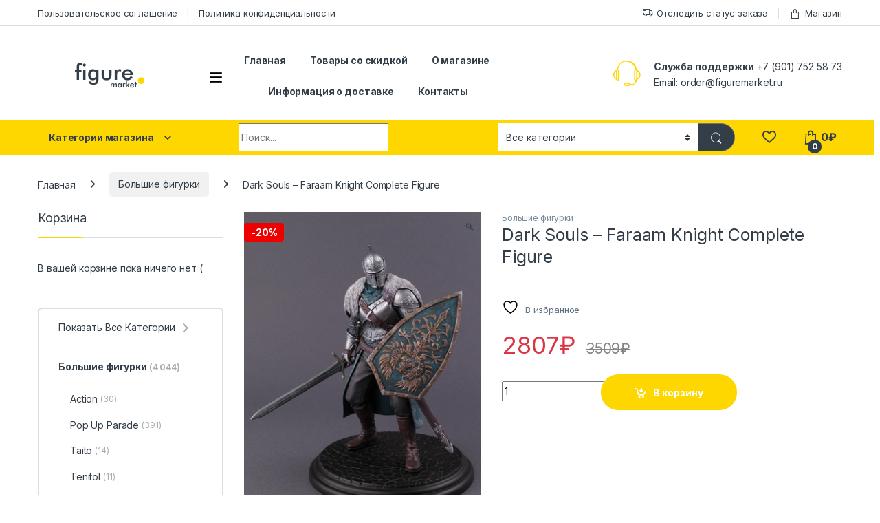

--- FILE ---
content_type: text/html; charset=UTF-8
request_url: https://figuremarket.ru/product/dark-souls-faraam-knight-complete-figure/
body_size: 24050
content:
<!DOCTYPE html>
<html lang="ru-RU">
<head>
<meta charset="UTF-8">
<meta name="viewport" content="width=device-width, initial-scale=1">
<link rel="profile" href="https://gmpg.org/xfn/11">
<link rel="pingback" href="https://figuremarket.ru/xmlrpc.php">

				<script>document.documentElement.className = document.documentElement.className + ' yes-js js_active js'</script>
			<title>Dark Souls &#8211; Faraam Knight Complete Figure &#8211; Аниме магазин Figuremarket</title>
<meta name='robots' content='max-image-preview:large' />
<script>window._wca = window._wca || [];</script>
<link rel='dns-prefetch' href='//stats.wp.com' />
<link rel='dns-prefetch' href='//fonts.googleapis.com' />
<link href='//hb.wpmucdn.com' rel='preconnect' />
<link href='https://fonts.googleapis.com' rel='preconnect' />
<link href='//fonts.gstatic.com' crossorigin='' rel='preconnect' />
<link rel="alternate" type="application/rss+xml" title="Аниме магазин Figuremarket &raquo; Лента" href="https://figuremarket.ru/feed/" />
<link rel="alternate" type="application/rss+xml" title="Аниме магазин Figuremarket &raquo; Лента комментариев" href="https://figuremarket.ru/comments/feed/" />
<link rel="alternate" type="application/rss+xml" title="Аниме магазин Figuremarket &raquo; Лента комментариев к &laquo;Dark Souls &#8211; Faraam Knight Complete Figure&raquo;" href="https://figuremarket.ru/product/dark-souls-faraam-knight-complete-figure/feed/" />
<link rel="alternate" title="oEmbed (JSON)" type="application/json+oembed" href="https://figuremarket.ru/wp-json/oembed/1.0/embed?url=https%3A%2F%2Ffiguremarket.ru%2Fproduct%2Fdark-souls-faraam-knight-complete-figure%2F" />
<link rel="alternate" title="oEmbed (XML)" type="text/xml+oembed" href="https://figuremarket.ru/wp-json/oembed/1.0/embed?url=https%3A%2F%2Ffiguremarket.ru%2Fproduct%2Fdark-souls-faraam-knight-complete-figure%2F&#038;format=xml" />
<style id='wp-img-auto-sizes-contain-inline-css' type='text/css'>
img:is([sizes=auto i],[sizes^="auto," i]){contain-intrinsic-size:3000px 1500px}
/*# sourceURL=wp-img-auto-sizes-contain-inline-css */
</style>
<style id='wp-emoji-styles-inline-css' type='text/css'>

	img.wp-smiley, img.emoji {
		display: inline !important;
		border: none !important;
		box-shadow: none !important;
		height: 1em !important;
		width: 1em !important;
		margin: 0 0.07em !important;
		vertical-align: -0.1em !important;
		background: none !important;
		padding: 0 !important;
	}
/*# sourceURL=wp-emoji-styles-inline-css */
</style>
<link rel='stylesheet' id='wp-block-library-css' href='https://figuremarket.ru/wp-includes/css/dist/block-library/style.min.css?ver=6.9' type='text/css' media='all' />
<link rel='stylesheet' id='wc-blocks-style-css' href='https://figuremarket.ru/wp-content/plugins/woocommerce/assets/client/blocks/wc-blocks.css?ver=wc-9.8.6' type='text/css' media='all' />
<link rel='stylesheet' id='jquery-selectBox-css' href='https://figuremarket.ru/wp-content/plugins/yith-woocommerce-wishlist/assets/css/jquery.selectBox.css?ver=1.2.0' type='text/css' media='all' />
<link rel='stylesheet' id='woocommerce_prettyPhoto_css-css' href='//figuremarket.ru/wp-content/plugins/woocommerce/assets/css/prettyPhoto.css?ver=3.1.6' type='text/css' media='all' />
<link rel='stylesheet' id='yith-wcwl-main-css' href='https://figuremarket.ru/wp-content/plugins/yith-woocommerce-wishlist/assets/css/style.css?ver=4.5.0' type='text/css' media='all' />
<style id='yith-wcwl-main-inline-css' type='text/css'>
 :root { --color-add-to-wishlist-background: #333333; --color-add-to-wishlist-text: #FFFFFF; --color-add-to-wishlist-border: #333333; --color-add-to-wishlist-background-hover: #333333; --color-add-to-wishlist-text-hover: #FFFFFF; --color-add-to-wishlist-border-hover: #333333; --rounded-corners-radius: 16px; --color-add-to-cart-background: #333333; --color-add-to-cart-text: #FFFFFF; --color-add-to-cart-border: #333333; --color-add-to-cart-background-hover: #4F4F4F; --color-add-to-cart-text-hover: #FFFFFF; --color-add-to-cart-border-hover: #4F4F4F; --add-to-cart-rounded-corners-radius: 16px; --color-button-style-1-background: #333333; --color-button-style-1-text: #FFFFFF; --color-button-style-1-border: #333333; --color-button-style-1-background-hover: #4F4F4F; --color-button-style-1-text-hover: #FFFFFF; --color-button-style-1-border-hover: #4F4F4F; --color-button-style-2-background: #333333; --color-button-style-2-text: #FFFFFF; --color-button-style-2-border: #333333; --color-button-style-2-background-hover: #4F4F4F; --color-button-style-2-text-hover: #FFFFFF; --color-button-style-2-border-hover: #4F4F4F; --color-wishlist-table-background: #FFFFFF; --color-wishlist-table-text: #6d6c6c; --color-wishlist-table-border: #FFFFFF; --color-headers-background: #F4F4F4; --color-share-button-color: #FFFFFF; --color-share-button-color-hover: #FFFFFF; --color-fb-button-background: #39599E; --color-fb-button-background-hover: #595A5A; --color-tw-button-background: #45AFE2; --color-tw-button-background-hover: #595A5A; --color-pr-button-background: #AB2E31; --color-pr-button-background-hover: #595A5A; --color-em-button-background: #FBB102; --color-em-button-background-hover: #595A5A; --color-wa-button-background: #00A901; --color-wa-button-background-hover: #595A5A; --feedback-duration: 3s } 
 :root { --color-add-to-wishlist-background: #333333; --color-add-to-wishlist-text: #FFFFFF; --color-add-to-wishlist-border: #333333; --color-add-to-wishlist-background-hover: #333333; --color-add-to-wishlist-text-hover: #FFFFFF; --color-add-to-wishlist-border-hover: #333333; --rounded-corners-radius: 16px; --color-add-to-cart-background: #333333; --color-add-to-cart-text: #FFFFFF; --color-add-to-cart-border: #333333; --color-add-to-cart-background-hover: #4F4F4F; --color-add-to-cart-text-hover: #FFFFFF; --color-add-to-cart-border-hover: #4F4F4F; --add-to-cart-rounded-corners-radius: 16px; --color-button-style-1-background: #333333; --color-button-style-1-text: #FFFFFF; --color-button-style-1-border: #333333; --color-button-style-1-background-hover: #4F4F4F; --color-button-style-1-text-hover: #FFFFFF; --color-button-style-1-border-hover: #4F4F4F; --color-button-style-2-background: #333333; --color-button-style-2-text: #FFFFFF; --color-button-style-2-border: #333333; --color-button-style-2-background-hover: #4F4F4F; --color-button-style-2-text-hover: #FFFFFF; --color-button-style-2-border-hover: #4F4F4F; --color-wishlist-table-background: #FFFFFF; --color-wishlist-table-text: #6d6c6c; --color-wishlist-table-border: #FFFFFF; --color-headers-background: #F4F4F4; --color-share-button-color: #FFFFFF; --color-share-button-color-hover: #FFFFFF; --color-fb-button-background: #39599E; --color-fb-button-background-hover: #595A5A; --color-tw-button-background: #45AFE2; --color-tw-button-background-hover: #595A5A; --color-pr-button-background: #AB2E31; --color-pr-button-background-hover: #595A5A; --color-em-button-background: #FBB102; --color-em-button-background-hover: #595A5A; --color-wa-button-background: #00A901; --color-wa-button-background-hover: #595A5A; --feedback-duration: 3s } 
 :root { --color-add-to-wishlist-background: #333333; --color-add-to-wishlist-text: #FFFFFF; --color-add-to-wishlist-border: #333333; --color-add-to-wishlist-background-hover: #333333; --color-add-to-wishlist-text-hover: #FFFFFF; --color-add-to-wishlist-border-hover: #333333; --rounded-corners-radius: 16px; --color-add-to-cart-background: #333333; --color-add-to-cart-text: #FFFFFF; --color-add-to-cart-border: #333333; --color-add-to-cart-background-hover: #4F4F4F; --color-add-to-cart-text-hover: #FFFFFF; --color-add-to-cart-border-hover: #4F4F4F; --add-to-cart-rounded-corners-radius: 16px; --color-button-style-1-background: #333333; --color-button-style-1-text: #FFFFFF; --color-button-style-1-border: #333333; --color-button-style-1-background-hover: #4F4F4F; --color-button-style-1-text-hover: #FFFFFF; --color-button-style-1-border-hover: #4F4F4F; --color-button-style-2-background: #333333; --color-button-style-2-text: #FFFFFF; --color-button-style-2-border: #333333; --color-button-style-2-background-hover: #4F4F4F; --color-button-style-2-text-hover: #FFFFFF; --color-button-style-2-border-hover: #4F4F4F; --color-wishlist-table-background: #FFFFFF; --color-wishlist-table-text: #6d6c6c; --color-wishlist-table-border: #FFFFFF; --color-headers-background: #F4F4F4; --color-share-button-color: #FFFFFF; --color-share-button-color-hover: #FFFFFF; --color-fb-button-background: #39599E; --color-fb-button-background-hover: #595A5A; --color-tw-button-background: #45AFE2; --color-tw-button-background-hover: #595A5A; --color-pr-button-background: #AB2E31; --color-pr-button-background-hover: #595A5A; --color-em-button-background: #FBB102; --color-em-button-background-hover: #595A5A; --color-wa-button-background: #00A901; --color-wa-button-background-hover: #595A5A; --feedback-duration: 3s } 
 :root { --color-add-to-wishlist-background: #333333; --color-add-to-wishlist-text: #FFFFFF; --color-add-to-wishlist-border: #333333; --color-add-to-wishlist-background-hover: #333333; --color-add-to-wishlist-text-hover: #FFFFFF; --color-add-to-wishlist-border-hover: #333333; --rounded-corners-radius: 16px; --color-add-to-cart-background: #333333; --color-add-to-cart-text: #FFFFFF; --color-add-to-cart-border: #333333; --color-add-to-cart-background-hover: #4F4F4F; --color-add-to-cart-text-hover: #FFFFFF; --color-add-to-cart-border-hover: #4F4F4F; --add-to-cart-rounded-corners-radius: 16px; --color-button-style-1-background: #333333; --color-button-style-1-text: #FFFFFF; --color-button-style-1-border: #333333; --color-button-style-1-background-hover: #4F4F4F; --color-button-style-1-text-hover: #FFFFFF; --color-button-style-1-border-hover: #4F4F4F; --color-button-style-2-background: #333333; --color-button-style-2-text: #FFFFFF; --color-button-style-2-border: #333333; --color-button-style-2-background-hover: #4F4F4F; --color-button-style-2-text-hover: #FFFFFF; --color-button-style-2-border-hover: #4F4F4F; --color-wishlist-table-background: #FFFFFF; --color-wishlist-table-text: #6d6c6c; --color-wishlist-table-border: #FFFFFF; --color-headers-background: #F4F4F4; --color-share-button-color: #FFFFFF; --color-share-button-color-hover: #FFFFFF; --color-fb-button-background: #39599E; --color-fb-button-background-hover: #595A5A; --color-tw-button-background: #45AFE2; --color-tw-button-background-hover: #595A5A; --color-pr-button-background: #AB2E31; --color-pr-button-background-hover: #595A5A; --color-em-button-background: #FBB102; --color-em-button-background-hover: #595A5A; --color-wa-button-background: #00A901; --color-wa-button-background-hover: #595A5A; --feedback-duration: 3s } 
 :root { --color-add-to-wishlist-background: #333333; --color-add-to-wishlist-text: #FFFFFF; --color-add-to-wishlist-border: #333333; --color-add-to-wishlist-background-hover: #333333; --color-add-to-wishlist-text-hover: #FFFFFF; --color-add-to-wishlist-border-hover: #333333; --rounded-corners-radius: 16px; --color-add-to-cart-background: #333333; --color-add-to-cart-text: #FFFFFF; --color-add-to-cart-border: #333333; --color-add-to-cart-background-hover: #4F4F4F; --color-add-to-cart-text-hover: #FFFFFF; --color-add-to-cart-border-hover: #4F4F4F; --add-to-cart-rounded-corners-radius: 16px; --color-button-style-1-background: #333333; --color-button-style-1-text: #FFFFFF; --color-button-style-1-border: #333333; --color-button-style-1-background-hover: #4F4F4F; --color-button-style-1-text-hover: #FFFFFF; --color-button-style-1-border-hover: #4F4F4F; --color-button-style-2-background: #333333; --color-button-style-2-text: #FFFFFF; --color-button-style-2-border: #333333; --color-button-style-2-background-hover: #4F4F4F; --color-button-style-2-text-hover: #FFFFFF; --color-button-style-2-border-hover: #4F4F4F; --color-wishlist-table-background: #FFFFFF; --color-wishlist-table-text: #6d6c6c; --color-wishlist-table-border: #FFFFFF; --color-headers-background: #F4F4F4; --color-share-button-color: #FFFFFF; --color-share-button-color-hover: #FFFFFF; --color-fb-button-background: #39599E; --color-fb-button-background-hover: #595A5A; --color-tw-button-background: #45AFE2; --color-tw-button-background-hover: #595A5A; --color-pr-button-background: #AB2E31; --color-pr-button-background-hover: #595A5A; --color-em-button-background: #FBB102; --color-em-button-background-hover: #595A5A; --color-wa-button-background: #00A901; --color-wa-button-background-hover: #595A5A; --feedback-duration: 3s } 
 :root { --color-add-to-wishlist-background: #333333; --color-add-to-wishlist-text: #FFFFFF; --color-add-to-wishlist-border: #333333; --color-add-to-wishlist-background-hover: #333333; --color-add-to-wishlist-text-hover: #FFFFFF; --color-add-to-wishlist-border-hover: #333333; --rounded-corners-radius: 16px; --color-add-to-cart-background: #333333; --color-add-to-cart-text: #FFFFFF; --color-add-to-cart-border: #333333; --color-add-to-cart-background-hover: #4F4F4F; --color-add-to-cart-text-hover: #FFFFFF; --color-add-to-cart-border-hover: #4F4F4F; --add-to-cart-rounded-corners-radius: 16px; --color-button-style-1-background: #333333; --color-button-style-1-text: #FFFFFF; --color-button-style-1-border: #333333; --color-button-style-1-background-hover: #4F4F4F; --color-button-style-1-text-hover: #FFFFFF; --color-button-style-1-border-hover: #4F4F4F; --color-button-style-2-background: #333333; --color-button-style-2-text: #FFFFFF; --color-button-style-2-border: #333333; --color-button-style-2-background-hover: #4F4F4F; --color-button-style-2-text-hover: #FFFFFF; --color-button-style-2-border-hover: #4F4F4F; --color-wishlist-table-background: #FFFFFF; --color-wishlist-table-text: #6d6c6c; --color-wishlist-table-border: #FFFFFF; --color-headers-background: #F4F4F4; --color-share-button-color: #FFFFFF; --color-share-button-color-hover: #FFFFFF; --color-fb-button-background: #39599E; --color-fb-button-background-hover: #595A5A; --color-tw-button-background: #45AFE2; --color-tw-button-background-hover: #595A5A; --color-pr-button-background: #AB2E31; --color-pr-button-background-hover: #595A5A; --color-em-button-background: #FBB102; --color-em-button-background-hover: #595A5A; --color-wa-button-background: #00A901; --color-wa-button-background-hover: #595A5A; --feedback-duration: 3s } 
 :root { --color-add-to-wishlist-background: #333333; --color-add-to-wishlist-text: #FFFFFF; --color-add-to-wishlist-border: #333333; --color-add-to-wishlist-background-hover: #333333; --color-add-to-wishlist-text-hover: #FFFFFF; --color-add-to-wishlist-border-hover: #333333; --rounded-corners-radius: 16px; --color-add-to-cart-background: #333333; --color-add-to-cart-text: #FFFFFF; --color-add-to-cart-border: #333333; --color-add-to-cart-background-hover: #4F4F4F; --color-add-to-cart-text-hover: #FFFFFF; --color-add-to-cart-border-hover: #4F4F4F; --add-to-cart-rounded-corners-radius: 16px; --color-button-style-1-background: #333333; --color-button-style-1-text: #FFFFFF; --color-button-style-1-border: #333333; --color-button-style-1-background-hover: #4F4F4F; --color-button-style-1-text-hover: #FFFFFF; --color-button-style-1-border-hover: #4F4F4F; --color-button-style-2-background: #333333; --color-button-style-2-text: #FFFFFF; --color-button-style-2-border: #333333; --color-button-style-2-background-hover: #4F4F4F; --color-button-style-2-text-hover: #FFFFFF; --color-button-style-2-border-hover: #4F4F4F; --color-wishlist-table-background: #FFFFFF; --color-wishlist-table-text: #6d6c6c; --color-wishlist-table-border: #FFFFFF; --color-headers-background: #F4F4F4; --color-share-button-color: #FFFFFF; --color-share-button-color-hover: #FFFFFF; --color-fb-button-background: #39599E; --color-fb-button-background-hover: #595A5A; --color-tw-button-background: #45AFE2; --color-tw-button-background-hover: #595A5A; --color-pr-button-background: #AB2E31; --color-pr-button-background-hover: #595A5A; --color-em-button-background: #FBB102; --color-em-button-background-hover: #595A5A; --color-wa-button-background: #00A901; --color-wa-button-background-hover: #595A5A; --feedback-duration: 3s } 
/*# sourceURL=yith-wcwl-main-inline-css */
</style>
<style id='global-styles-inline-css' type='text/css'>
:root{--wp--preset--aspect-ratio--square: 1;--wp--preset--aspect-ratio--4-3: 4/3;--wp--preset--aspect-ratio--3-4: 3/4;--wp--preset--aspect-ratio--3-2: 3/2;--wp--preset--aspect-ratio--2-3: 2/3;--wp--preset--aspect-ratio--16-9: 16/9;--wp--preset--aspect-ratio--9-16: 9/16;--wp--preset--color--black: #000000;--wp--preset--color--cyan-bluish-gray: #abb8c3;--wp--preset--color--white: #ffffff;--wp--preset--color--pale-pink: #f78da7;--wp--preset--color--vivid-red: #cf2e2e;--wp--preset--color--luminous-vivid-orange: #ff6900;--wp--preset--color--luminous-vivid-amber: #fcb900;--wp--preset--color--light-green-cyan: #7bdcb5;--wp--preset--color--vivid-green-cyan: #00d084;--wp--preset--color--pale-cyan-blue: #8ed1fc;--wp--preset--color--vivid-cyan-blue: #0693e3;--wp--preset--color--vivid-purple: #9b51e0;--wp--preset--gradient--vivid-cyan-blue-to-vivid-purple: linear-gradient(135deg,rgb(6,147,227) 0%,rgb(155,81,224) 100%);--wp--preset--gradient--light-green-cyan-to-vivid-green-cyan: linear-gradient(135deg,rgb(122,220,180) 0%,rgb(0,208,130) 100%);--wp--preset--gradient--luminous-vivid-amber-to-luminous-vivid-orange: linear-gradient(135deg,rgb(252,185,0) 0%,rgb(255,105,0) 100%);--wp--preset--gradient--luminous-vivid-orange-to-vivid-red: linear-gradient(135deg,rgb(255,105,0) 0%,rgb(207,46,46) 100%);--wp--preset--gradient--very-light-gray-to-cyan-bluish-gray: linear-gradient(135deg,rgb(238,238,238) 0%,rgb(169,184,195) 100%);--wp--preset--gradient--cool-to-warm-spectrum: linear-gradient(135deg,rgb(74,234,220) 0%,rgb(151,120,209) 20%,rgb(207,42,186) 40%,rgb(238,44,130) 60%,rgb(251,105,98) 80%,rgb(254,248,76) 100%);--wp--preset--gradient--blush-light-purple: linear-gradient(135deg,rgb(255,206,236) 0%,rgb(152,150,240) 100%);--wp--preset--gradient--blush-bordeaux: linear-gradient(135deg,rgb(254,205,165) 0%,rgb(254,45,45) 50%,rgb(107,0,62) 100%);--wp--preset--gradient--luminous-dusk: linear-gradient(135deg,rgb(255,203,112) 0%,rgb(199,81,192) 50%,rgb(65,88,208) 100%);--wp--preset--gradient--pale-ocean: linear-gradient(135deg,rgb(255,245,203) 0%,rgb(182,227,212) 50%,rgb(51,167,181) 100%);--wp--preset--gradient--electric-grass: linear-gradient(135deg,rgb(202,248,128) 0%,rgb(113,206,126) 100%);--wp--preset--gradient--midnight: linear-gradient(135deg,rgb(2,3,129) 0%,rgb(40,116,252) 100%);--wp--preset--font-size--small: 13px;--wp--preset--font-size--medium: 20px;--wp--preset--font-size--large: 36px;--wp--preset--font-size--x-large: 42px;--wp--preset--spacing--20: 0.44rem;--wp--preset--spacing--30: 0.67rem;--wp--preset--spacing--40: 1rem;--wp--preset--spacing--50: 1.5rem;--wp--preset--spacing--60: 2.25rem;--wp--preset--spacing--70: 3.38rem;--wp--preset--spacing--80: 5.06rem;--wp--preset--shadow--natural: 6px 6px 9px rgba(0, 0, 0, 0.2);--wp--preset--shadow--deep: 12px 12px 50px rgba(0, 0, 0, 0.4);--wp--preset--shadow--sharp: 6px 6px 0px rgba(0, 0, 0, 0.2);--wp--preset--shadow--outlined: 6px 6px 0px -3px rgb(255, 255, 255), 6px 6px rgb(0, 0, 0);--wp--preset--shadow--crisp: 6px 6px 0px rgb(0, 0, 0);}:where(.is-layout-flex){gap: 0.5em;}:where(.is-layout-grid){gap: 0.5em;}body .is-layout-flex{display: flex;}.is-layout-flex{flex-wrap: wrap;align-items: center;}.is-layout-flex > :is(*, div){margin: 0;}body .is-layout-grid{display: grid;}.is-layout-grid > :is(*, div){margin: 0;}:where(.wp-block-columns.is-layout-flex){gap: 2em;}:where(.wp-block-columns.is-layout-grid){gap: 2em;}:where(.wp-block-post-template.is-layout-flex){gap: 1.25em;}:where(.wp-block-post-template.is-layout-grid){gap: 1.25em;}.has-black-color{color: var(--wp--preset--color--black) !important;}.has-cyan-bluish-gray-color{color: var(--wp--preset--color--cyan-bluish-gray) !important;}.has-white-color{color: var(--wp--preset--color--white) !important;}.has-pale-pink-color{color: var(--wp--preset--color--pale-pink) !important;}.has-vivid-red-color{color: var(--wp--preset--color--vivid-red) !important;}.has-luminous-vivid-orange-color{color: var(--wp--preset--color--luminous-vivid-orange) !important;}.has-luminous-vivid-amber-color{color: var(--wp--preset--color--luminous-vivid-amber) !important;}.has-light-green-cyan-color{color: var(--wp--preset--color--light-green-cyan) !important;}.has-vivid-green-cyan-color{color: var(--wp--preset--color--vivid-green-cyan) !important;}.has-pale-cyan-blue-color{color: var(--wp--preset--color--pale-cyan-blue) !important;}.has-vivid-cyan-blue-color{color: var(--wp--preset--color--vivid-cyan-blue) !important;}.has-vivid-purple-color{color: var(--wp--preset--color--vivid-purple) !important;}.has-black-background-color{background-color: var(--wp--preset--color--black) !important;}.has-cyan-bluish-gray-background-color{background-color: var(--wp--preset--color--cyan-bluish-gray) !important;}.has-white-background-color{background-color: var(--wp--preset--color--white) !important;}.has-pale-pink-background-color{background-color: var(--wp--preset--color--pale-pink) !important;}.has-vivid-red-background-color{background-color: var(--wp--preset--color--vivid-red) !important;}.has-luminous-vivid-orange-background-color{background-color: var(--wp--preset--color--luminous-vivid-orange) !important;}.has-luminous-vivid-amber-background-color{background-color: var(--wp--preset--color--luminous-vivid-amber) !important;}.has-light-green-cyan-background-color{background-color: var(--wp--preset--color--light-green-cyan) !important;}.has-vivid-green-cyan-background-color{background-color: var(--wp--preset--color--vivid-green-cyan) !important;}.has-pale-cyan-blue-background-color{background-color: var(--wp--preset--color--pale-cyan-blue) !important;}.has-vivid-cyan-blue-background-color{background-color: var(--wp--preset--color--vivid-cyan-blue) !important;}.has-vivid-purple-background-color{background-color: var(--wp--preset--color--vivid-purple) !important;}.has-black-border-color{border-color: var(--wp--preset--color--black) !important;}.has-cyan-bluish-gray-border-color{border-color: var(--wp--preset--color--cyan-bluish-gray) !important;}.has-white-border-color{border-color: var(--wp--preset--color--white) !important;}.has-pale-pink-border-color{border-color: var(--wp--preset--color--pale-pink) !important;}.has-vivid-red-border-color{border-color: var(--wp--preset--color--vivid-red) !important;}.has-luminous-vivid-orange-border-color{border-color: var(--wp--preset--color--luminous-vivid-orange) !important;}.has-luminous-vivid-amber-border-color{border-color: var(--wp--preset--color--luminous-vivid-amber) !important;}.has-light-green-cyan-border-color{border-color: var(--wp--preset--color--light-green-cyan) !important;}.has-vivid-green-cyan-border-color{border-color: var(--wp--preset--color--vivid-green-cyan) !important;}.has-pale-cyan-blue-border-color{border-color: var(--wp--preset--color--pale-cyan-blue) !important;}.has-vivid-cyan-blue-border-color{border-color: var(--wp--preset--color--vivid-cyan-blue) !important;}.has-vivid-purple-border-color{border-color: var(--wp--preset--color--vivid-purple) !important;}.has-vivid-cyan-blue-to-vivid-purple-gradient-background{background: var(--wp--preset--gradient--vivid-cyan-blue-to-vivid-purple) !important;}.has-light-green-cyan-to-vivid-green-cyan-gradient-background{background: var(--wp--preset--gradient--light-green-cyan-to-vivid-green-cyan) !important;}.has-luminous-vivid-amber-to-luminous-vivid-orange-gradient-background{background: var(--wp--preset--gradient--luminous-vivid-amber-to-luminous-vivid-orange) !important;}.has-luminous-vivid-orange-to-vivid-red-gradient-background{background: var(--wp--preset--gradient--luminous-vivid-orange-to-vivid-red) !important;}.has-very-light-gray-to-cyan-bluish-gray-gradient-background{background: var(--wp--preset--gradient--very-light-gray-to-cyan-bluish-gray) !important;}.has-cool-to-warm-spectrum-gradient-background{background: var(--wp--preset--gradient--cool-to-warm-spectrum) !important;}.has-blush-light-purple-gradient-background{background: var(--wp--preset--gradient--blush-light-purple) !important;}.has-blush-bordeaux-gradient-background{background: var(--wp--preset--gradient--blush-bordeaux) !important;}.has-luminous-dusk-gradient-background{background: var(--wp--preset--gradient--luminous-dusk) !important;}.has-pale-ocean-gradient-background{background: var(--wp--preset--gradient--pale-ocean) !important;}.has-electric-grass-gradient-background{background: var(--wp--preset--gradient--electric-grass) !important;}.has-midnight-gradient-background{background: var(--wp--preset--gradient--midnight) !important;}.has-small-font-size{font-size: var(--wp--preset--font-size--small) !important;}.has-medium-font-size{font-size: var(--wp--preset--font-size--medium) !important;}.has-large-font-size{font-size: var(--wp--preset--font-size--large) !important;}.has-x-large-font-size{font-size: var(--wp--preset--font-size--x-large) !important;}
/*# sourceURL=global-styles-inline-css */
</style>

<style id='classic-theme-styles-inline-css' type='text/css'>
/*! This file is auto-generated */
.wp-block-button__link{color:#fff;background-color:#32373c;border-radius:9999px;box-shadow:none;text-decoration:none;padding:calc(.667em + 2px) calc(1.333em + 2px);font-size:1.125em}.wp-block-file__button{background:#32373c;color:#fff;text-decoration:none}
/*# sourceURL=/wp-includes/css/classic-themes.min.css */
</style>
<link rel='stylesheet' id='contact-form-7-css' href='https://figuremarket.ru/wp-content/plugins/contact-form-7/includes/css/styles.css?ver=6.1.4' type='text/css' media='all' />
<link rel='stylesheet' id='copy-the-code-css' href='https://figuremarket.ru/wp-content/plugins/copy-the-code/assets/css/copy-the-code.css?ver=4.1.1' type='text/css' media='all' />
<link rel='stylesheet' id='ctc-copy-inline-css' href='https://figuremarket.ru/wp-content/plugins/copy-the-code/assets/css/copy-inline.css?ver=4.1.1' type='text/css' media='all' />
<link rel='stylesheet' id='rs-plugin-settings-css' href='https://figuremarket.ru/wp-content/plugins/revslider/public/assets/css/rs6.css?ver=6.3.9' type='text/css' media='all' />
<style id='rs-plugin-settings-inline-css' type='text/css'>
#rs-demo-id {}
/*# sourceURL=rs-plugin-settings-inline-css */
</style>
<link rel='stylesheet' id='photoswipe-css' href='https://figuremarket.ru/wp-content/plugins/woocommerce/assets/css/photoswipe/photoswipe.min.css?ver=9.8.6' type='text/css' media='all' />
<link rel='stylesheet' id='photoswipe-default-skin-css' href='https://figuremarket.ru/wp-content/plugins/woocommerce/assets/css/photoswipe/default-skin/default-skin.min.css?ver=9.8.6' type='text/css' media='all' />
<style id='woocommerce-inline-inline-css' type='text/css'>
.woocommerce form .form-row .required { visibility: visible; }
/*# sourceURL=woocommerce-inline-inline-css */
</style>
<link rel='stylesheet' id='brands-styles-css' href='https://figuremarket.ru/wp-content/plugins/woocommerce/assets/css/brands.css?ver=9.8.6' type='text/css' media='all' />
<link rel='stylesheet' id='electro-fonts-css' href='https://fonts.googleapis.com/css2?family=Inter:wght@300;400;600;700&#038;display=swap' type='text/css' media='all' />
<link rel='stylesheet' id='font-electro-css' href='https://figuremarket.ru/wp-content/themes/electro/assets/css/font-electro.css?ver=3.5.0' type='text/css' media='all' />
<link rel='stylesheet' id='fontawesome-css' href='https://figuremarket.ru/wp-content/themes/electro/assets/vendor/fontawesome/css/all.min.css?ver=3.5.0' type='text/css' media='all' />
<link rel='stylesheet' id='animate-css-css' href='https://figuremarket.ru/wp-content/themes/electro/assets/vendor/animate.css/animate.min.css?ver=3.5.0' type='text/css' media='all' />
<link rel='stylesheet' id='electro-style-css' href='https://figuremarket.ru/wp-content/themes/electro/style.min.css?ver=3.5.0' type='text/css' media='all' />
<link rel='stylesheet' id='electro-color-css' href='https://figuremarket.ru/wp-content/themes/electro/assets/css/colors/yellow.min.css?ver=3.5.0' type='text/css' media='all' />
<script type="text/javascript" src="https://figuremarket.ru/wp-includes/js/jquery/jquery.min.js?ver=3.7.1" id="jquery-core-js"></script>
<script type="text/javascript" src="https://figuremarket.ru/wp-includes/js/jquery/jquery-migrate.min.js?ver=3.4.1" id="jquery-migrate-js"></script>
<script type="text/javascript" src="https://figuremarket.ru/wp-content/plugins/revslider/public/assets/js/rbtools.min.js?ver=6.3.9" id="tp-tools-js"></script>
<script type="text/javascript" src="https://figuremarket.ru/wp-content/plugins/revslider/public/assets/js/rs6.min.js?ver=6.3.9" id="revmin-js"></script>
<script type="text/javascript" src="https://figuremarket.ru/wp-content/plugins/woocommerce/assets/js/jquery-blockui/jquery.blockUI.min.js?ver=2.7.0-wc.9.8.6" id="jquery-blockui-js" data-wp-strategy="defer"></script>
<script type="text/javascript" id="wc-add-to-cart-js-extra">
/* <![CDATA[ */
var wc_add_to_cart_params = {"ajax_url":"/wp-admin/admin-ajax.php","wc_ajax_url":"/?wc-ajax=%%endpoint%%","i18n_view_cart":"\u041a\u043e\u0440\u0437\u0438\u043d\u0430","cart_url":"https://figuremarket.ru/cart/","is_cart":"","cart_redirect_after_add":"yes"};
//# sourceURL=wc-add-to-cart-js-extra
/* ]]> */
</script>
<script type="text/javascript" src="https://figuremarket.ru/wp-content/plugins/woocommerce/assets/js/frontend/add-to-cart.min.js?ver=9.8.6" id="wc-add-to-cart-js" data-wp-strategy="defer"></script>
<script type="text/javascript" src="https://figuremarket.ru/wp-content/plugins/woocommerce/assets/js/zoom/jquery.zoom.min.js?ver=1.7.21-wc.9.8.6" id="zoom-js" defer="defer" data-wp-strategy="defer"></script>
<script type="text/javascript" src="https://figuremarket.ru/wp-content/plugins/woocommerce/assets/js/flexslider/jquery.flexslider.min.js?ver=2.7.2-wc.9.8.6" id="flexslider-js" defer="defer" data-wp-strategy="defer"></script>
<script type="text/javascript" src="https://figuremarket.ru/wp-content/plugins/woocommerce/assets/js/photoswipe/photoswipe.min.js?ver=4.1.1-wc.9.8.6" id="photoswipe-js" defer="defer" data-wp-strategy="defer"></script>
<script type="text/javascript" src="https://figuremarket.ru/wp-content/plugins/woocommerce/assets/js/photoswipe/photoswipe-ui-default.min.js?ver=4.1.1-wc.9.8.6" id="photoswipe-ui-default-js" defer="defer" data-wp-strategy="defer"></script>
<script type="text/javascript" id="wc-single-product-js-extra">
/* <![CDATA[ */
var wc_single_product_params = {"i18n_required_rating_text":"\u041f\u043e\u0436\u0430\u043b\u0443\u0439\u0441\u0442\u0430, \u043f\u043e\u0441\u0442\u0430\u0432\u044c\u0442\u0435 \u043e\u0446\u0435\u043d\u043a\u0443","i18n_rating_options":["1 \u0438\u0437 5 \u0437\u0432\u0451\u0437\u0434","2 \u0438\u0437 5 \u0437\u0432\u0451\u0437\u0434","3 \u0438\u0437 5 \u0437\u0432\u0451\u0437\u0434","4 \u0438\u0437 5 \u0437\u0432\u0451\u0437\u0434","5 \u0438\u0437 5 \u0437\u0432\u0451\u0437\u0434"],"i18n_product_gallery_trigger_text":"\u041f\u0440\u043e\u0441\u043c\u043e\u0442\u0440 \u0433\u0430\u043b\u0435\u0440\u0435\u0438 \u0438\u0437\u043e\u0431\u0440\u0430\u0436\u0435\u043d\u0438\u0439 \u0432 \u043f\u043e\u043b\u043d\u043e\u044d\u043a\u0440\u0430\u043d\u043d\u043e\u043c \u0440\u0435\u0436\u0438\u043c\u0435","review_rating_required":"yes","flexslider":{"rtl":false,"animation":"slide","smoothHeight":true,"directionNav":false,"controlNav":true,"slideshow":false,"animationSpeed":500,"animationLoop":false,"allowOneSlide":false},"zoom_enabled":"1","zoom_options":[],"photoswipe_enabled":"1","photoswipe_options":{"shareEl":false,"closeOnScroll":false,"history":false,"hideAnimationDuration":0,"showAnimationDuration":0},"flexslider_enabled":"1"};
//# sourceURL=wc-single-product-js-extra
/* ]]> */
</script>
<script type="text/javascript" src="https://figuremarket.ru/wp-content/plugins/woocommerce/assets/js/frontend/single-product.min.js?ver=9.8.6" id="wc-single-product-js" defer="defer" data-wp-strategy="defer"></script>
<script type="text/javascript" src="https://figuremarket.ru/wp-content/plugins/woocommerce/assets/js/js-cookie/js.cookie.min.js?ver=2.1.4-wc.9.8.6" id="js-cookie-js" defer="defer" data-wp-strategy="defer"></script>
<script type="text/javascript" id="woocommerce-js-extra">
/* <![CDATA[ */
var woocommerce_params = {"ajax_url":"/wp-admin/admin-ajax.php","wc_ajax_url":"/?wc-ajax=%%endpoint%%","i18n_password_show":"\u041f\u043e\u043a\u0430\u0437\u0430\u0442\u044c \u043f\u0430\u0440\u043e\u043b\u044c","i18n_password_hide":"\u0421\u043a\u0440\u044b\u0442\u044c \u043f\u0430\u0440\u043e\u043b\u044c"};
//# sourceURL=woocommerce-js-extra
/* ]]> */
</script>
<script type="text/javascript" src="https://figuremarket.ru/wp-content/plugins/woocommerce/assets/js/frontend/woocommerce.min.js?ver=9.8.6" id="woocommerce-js" defer="defer" data-wp-strategy="defer"></script>
<script type="text/javascript" src="https://figuremarket.ru/wp-content/plugins/js_composer/assets/js/vendors/woocommerce-add-to-cart.js?ver=7.8" id="vc_woocommerce-add-to-cart-js-js"></script>
<script type="text/javascript" id="wc-cart-fragments-js-extra">
/* <![CDATA[ */
var wc_cart_fragments_params = {"ajax_url":"/wp-admin/admin-ajax.php","wc_ajax_url":"/?wc-ajax=%%endpoint%%","cart_hash_key":"wc_cart_hash_9014a08253061cd73d87730c9da9d154","fragment_name":"wc_fragments_9014a08253061cd73d87730c9da9d154","request_timeout":"5000"};
//# sourceURL=wc-cart-fragments-js-extra
/* ]]> */
</script>
<script type="text/javascript" src="https://figuremarket.ru/wp-content/plugins/woocommerce/assets/js/frontend/cart-fragments.min.js?ver=9.8.6" id="wc-cart-fragments-js" defer="defer" data-wp-strategy="defer"></script>
<script type="text/javascript" src="https://stats.wp.com/s-202603.js" id="woocommerce-analytics-js" defer="defer" data-wp-strategy="defer"></script>
<script></script><link rel="https://api.w.org/" href="https://figuremarket.ru/wp-json/" /><link rel="alternate" title="JSON" type="application/json" href="https://figuremarket.ru/wp-json/wp/v2/product/9973" /><link rel="EditURI" type="application/rsd+xml" title="RSD" href="https://figuremarket.ru/xmlrpc.php?rsd" />
<meta name="generator" content="WordPress 6.9" />
<meta name="generator" content="WooCommerce 9.8.6" />
<link rel="canonical" href="https://figuremarket.ru/product/dark-souls-faraam-knight-complete-figure/" />
<link rel='shortlink' href='https://figuremarket.ru/?p=9973' />
<meta name="generator" content="Redux 4.5.9" />	<style>img#wpstats{display:none}</style>
			<noscript><style>.woocommerce-product-gallery{ opacity: 1 !important; }</style></noscript>
	<meta name="generator" content="Powered by WPBakery Page Builder - drag and drop page builder for WordPress."/>
<meta name="generator" content="Powered by Slider Revolution 6.3.9 - responsive, Mobile-Friendly Slider Plugin for WordPress with comfortable drag and drop interface." />
<link rel="icon" href="https://figuremarket.ru/wp-content/uploads/2019/09/cropped-fa5557-1-2-32x32.png" sizes="32x32" />
<link rel="icon" href="https://figuremarket.ru/wp-content/uploads/2019/09/cropped-fa5557-1-2-192x192.png" sizes="192x192" />
<link rel="apple-touch-icon" href="https://figuremarket.ru/wp-content/uploads/2019/09/cropped-fa5557-1-2-180x180.png" />
<meta name="msapplication-TileImage" content="https://figuremarket.ru/wp-content/uploads/2019/09/cropped-fa5557-1-2-270x270.png" />
<script type="text/javascript">function setREVStartSize(e){
			//window.requestAnimationFrame(function() {				 
				window.RSIW = window.RSIW===undefined ? window.innerWidth : window.RSIW;	
				window.RSIH = window.RSIH===undefined ? window.innerHeight : window.RSIH;	
				try {								
					var pw = document.getElementById(e.c).parentNode.offsetWidth,
						newh;
					pw = pw===0 || isNaN(pw) ? window.RSIW : pw;
					e.tabw = e.tabw===undefined ? 0 : parseInt(e.tabw);
					e.thumbw = e.thumbw===undefined ? 0 : parseInt(e.thumbw);
					e.tabh = e.tabh===undefined ? 0 : parseInt(e.tabh);
					e.thumbh = e.thumbh===undefined ? 0 : parseInt(e.thumbh);
					e.tabhide = e.tabhide===undefined ? 0 : parseInt(e.tabhide);
					e.thumbhide = e.thumbhide===undefined ? 0 : parseInt(e.thumbhide);
					e.mh = e.mh===undefined || e.mh=="" || e.mh==="auto" ? 0 : parseInt(e.mh,0);		
					if(e.layout==="fullscreen" || e.l==="fullscreen") 						
						newh = Math.max(e.mh,window.RSIH);					
					else{					
						e.gw = Array.isArray(e.gw) ? e.gw : [e.gw];
						for (var i in e.rl) if (e.gw[i]===undefined || e.gw[i]===0) e.gw[i] = e.gw[i-1];					
						e.gh = e.el===undefined || e.el==="" || (Array.isArray(e.el) && e.el.length==0)? e.gh : e.el;
						e.gh = Array.isArray(e.gh) ? e.gh : [e.gh];
						for (var i in e.rl) if (e.gh[i]===undefined || e.gh[i]===0) e.gh[i] = e.gh[i-1];
											
						var nl = new Array(e.rl.length),
							ix = 0,						
							sl;					
						e.tabw = e.tabhide>=pw ? 0 : e.tabw;
						e.thumbw = e.thumbhide>=pw ? 0 : e.thumbw;
						e.tabh = e.tabhide>=pw ? 0 : e.tabh;
						e.thumbh = e.thumbhide>=pw ? 0 : e.thumbh;					
						for (var i in e.rl) nl[i] = e.rl[i]<window.RSIW ? 0 : e.rl[i];
						sl = nl[0];									
						for (var i in nl) if (sl>nl[i] && nl[i]>0) { sl = nl[i]; ix=i;}															
						var m = pw>(e.gw[ix]+e.tabw+e.thumbw) ? 1 : (pw-(e.tabw+e.thumbw)) / (e.gw[ix]);					
						newh =  (e.gh[ix] * m) + (e.tabh + e.thumbh);
					}				
					if(window.rs_init_css===undefined) window.rs_init_css = document.head.appendChild(document.createElement("style"));					
					document.getElementById(e.c).height = newh+"px";
					window.rs_init_css.innerHTML += "#"+e.c+"_wrapper { height: "+newh+"px }";				
				} catch(e){
					console.log("Failure at Presize of Slider:" + e)
				}					   
			//});
		  };</script>
		<style type="text/css" id="wp-custom-css">
			.grecaptcha-badge { visibility: hidden; }
		</style>
		<noscript><style> .wpb_animate_when_almost_visible { opacity: 1; }</style></noscript><link rel='stylesheet' id='redux-custom-fonts-css' href='//figuremarket.ru/wp-content/uploads/redux/custom-fonts/fonts.css?ver=1674206688' type='text/css' media='all' />
</head>

<body data-rsssl=1 class="wp-singular product-template-default single single-product postid-9973 wp-custom-logo wp-theme-electro theme-electro woocommerce woocommerce-page woocommerce-no-js left-sidebar normal wpb-js-composer js-comp-ver-7.8 vc_responsive">
    <div class="off-canvas-wrapper w-100 position-relative">
<div id="page" class="hfeed site">
    		<a class="skip-link screen-reader-text visually-hidden" href="#site-navigation">Перейти к навигации</a>
		<a class="skip-link screen-reader-text visually-hidden" href="#content">Перейти к контенту</a>
		
			
		<div class="top-bar hidden-lg-down d-none d-xl-block">
			<div class="container clearfix">
			<ul id="menu-head1111" class="nav nav-inline float-start electro-animate-dropdown flip"><li id="menu-item-29015" class="menu-item menu-item-type-post_type menu-item-object-page menu-item-29015"><a title="Пользовательское соглашение" href="https://figuremarket.ru/polzovatelskoe-soglashenie/">Пользовательское соглашение</a></li>
<li id="menu-item-29016" class="menu-item menu-item-type-post_type menu-item-object-page menu-item-29016"><a title="Политика конфиденциальности" href="https://figuremarket.ru/politika-konfidenczialnosti/">Политика конфиденциальности</a></li>
</ul><ul id="menu-top-bar-right" class="nav nav-inline float-end electro-animate-dropdown flip"><li id="menu-item-4105" class="menu-item menu-item-type-post_type menu-item-object-page menu-item-4105"><a title="Отследить статус заказа" href="https://figuremarket.ru/track-your-order/"><i class="ec ec-transport"></i>Отследить статус заказа</a></li>
<li id="menu-item-4099" class="menu-item menu-item-type-post_type menu-item-object-page current_page_parent menu-item-4099"><a title="Магазин" href="https://figuremarket.ru/shop-2/"><i class="ec ec-shopping-bag"></i>Магазин</a></li>
</ul>			</div>
		</div><!-- /.top-bar -->

			
    
    <header id="masthead" class="header-v2 stick-this site-header">
        <div class="container hidden-lg-down d-none d-xl-block">
            <div class="masthead row align-items-center">
				<div class="header-logo-area d-flex justify-content-between align-items-center">
					<div class="header-site-branding">
				<a href="https://figuremarket.ru/" class="header-logo-link">
					<img src="https://figuremarket.ru/wp-content/uploads/2019/09/logo.png" alt="Аниме магазин Figuremarket" class="img-header-logo" width="156" height="37" />
				</a>
			</div>
					<div class="off-canvas-navigation-wrapper ">
			<div class="off-canvas-navbar-toggle-buttons clearfix">
				<button class="navbar-toggler navbar-toggle-hamburger " type="button">
					<i class="ec ec-menu"></i>
				</button>
				<button class="navbar-toggler navbar-toggle-close " type="button">
					<i class="ec ec-close-remove"></i>
				</button>
			</div>

			<div class="off-canvas-navigation
							 light" id="default-oc-header">
				<ul id="menu-1stmain" class="nav nav-inline yamm"><li id="menu-item-17891" class="menu-item menu-item-type-taxonomy menu-item-object-product_cat current-product-ancestor current-menu-parent current-product-parent menu-item-17891"><a title="Большие фигурки" href="https://figuremarket.ru/product-category/bolshie-figurki/">Большие фигурки</a></li>
<li id="menu-item-17892" class="menu-item menu-item-type-taxonomy menu-item-object-product_cat menu-item-17892"><a title="Nendoroid" href="https://figuremarket.ru/product-category/nendoroid/">Nendoroid</a></li>
<li id="menu-item-17893" class="menu-item menu-item-type-taxonomy menu-item-object-product_cat menu-item-17893"><a title="Figma" href="https://figuremarket.ru/product-category/figma/">Figma</a></li>
<li id="menu-item-17897" class="menu-item menu-item-type-taxonomy menu-item-object-product_cat menu-item-17897"><a title="Западные персонажи" href="https://figuremarket.ru/product-category/supergeroi-zapadnye-personazhi/">Западные персонажи</a></li>
<li id="menu-item-17898" class="menu-item menu-item-type-taxonomy menu-item-object-product_cat menu-item-17898"><a title="Garage Kits &amp; Plastic Model" href="https://figuremarket.ru/product-category/garage-kits/">Garage Kits &amp; Plastic Model</a></li>
</ul>			</div>
		</div>
				</div>
		<div class="primary-nav-menu col position-relative electro-animate-dropdown"><ul id="menu-m5" class="nav nav-inline yamm"><li id="menu-item-17926" class="menu-item menu-item-type-post_type menu-item-object-page menu-item-home menu-item-17926"><a title="Главная" href="https://figuremarket.ru/">Главная</a></li>
<li id="menu-item-17932" class="menu-item menu-item-type-post_type menu-item-object-page menu-item-17932"><a title="Товары со скидкой" href="https://figuremarket.ru/tovary-so-skidkoj/">Товары со скидкой</a></li>
<li id="menu-item-17927" class="menu-item menu-item-type-post_type menu-item-object-page menu-item-17927"><a title="О магазине" href="https://figuremarket.ru/o-magazine/">О магазине</a></li>
<li id="menu-item-17928" class="menu-item menu-item-type-post_type menu-item-object-page menu-item-17928"><a title="Информация о доставке" href="https://figuremarket.ru/informacziya-o-dostavke/">Информация о доставке</a></li>
<li id="menu-item-17931" class="menu-item menu-item-type-post_type menu-item-object-page menu-item-17931"><a title="Контакты" href="https://figuremarket.ru/contact-v2/">Контакты</a></li>
</ul></div>		<div class="header-support col-3">
			<div class="header-support-inner">
				<div class="support-icon">
					<i class="ec ec-support"></i>
				</div>
				<div class="support-info">
					<div class="support-number"><strong>Служба поддержки</strong> +7 (901) 752 58 73</div>
					<div class="support-email">Email: order@figuremarket.ru</div>
				</div>
			</div>
		</div>
					</div>
				<div class="electro-navbar">
			<div class="container">
				<div class="electro-navbar-inner row">
						<div class="departments-menu-v2">
			<div class="dropdown 
			">
				<a href="#" class="departments-menu-v2-title" 
									data-bs-toggle="dropdown">
					<span>Категории магазина<i class="departments-menu-v2-icon ec ec-arrow-down-search"></i></span>
				</a>
				<ul id="menu-1stmain-1" class="dropdown-menu yamm"><li id="menu-item-17891" class="menu-item menu-item-type-taxonomy menu-item-object-product_cat current-product-ancestor current-menu-parent current-product-parent menu-item-17891"><a title="Большие фигурки" href="https://figuremarket.ru/product-category/bolshie-figurki/">Большие фигурки</a></li>
<li id="menu-item-17892" class="menu-item menu-item-type-taxonomy menu-item-object-product_cat menu-item-17892"><a title="Nendoroid" href="https://figuremarket.ru/product-category/nendoroid/">Nendoroid</a></li>
<li id="menu-item-17893" class="menu-item menu-item-type-taxonomy menu-item-object-product_cat menu-item-17893"><a title="Figma" href="https://figuremarket.ru/product-category/figma/">Figma</a></li>
<li id="menu-item-17897" class="menu-item menu-item-type-taxonomy menu-item-object-product_cat menu-item-17897"><a title="Западные персонажи" href="https://figuremarket.ru/product-category/supergeroi-zapadnye-personazhi/">Западные персонажи</a></li>
<li id="menu-item-17898" class="menu-item menu-item-type-taxonomy menu-item-object-product_cat menu-item-17898"><a title="Garage Kits &amp; Plastic Model" href="https://figuremarket.ru/product-category/garage-kits/">Garage Kits &amp; Plastic Model</a></li>
</ul>			</div>
		</div>
		
<form class="navbar-search col" method="get" action="https://figuremarket.ru/" autocomplete="off">
	<label class="sr-only screen-reader-text visually-hidden" for="search">Искать:</label>
	<div class="input-group">
		<div class="input-search-field">
			<input type="text" id="search" class="form-control search-field product-search-field" dir="ltr" value="" name="s" placeholder="Поиск..." autocomplete="off" />
		</div>
				<div class="input-group-addon search-categories d-flex">
			<select  name='product_cat' id='electro_header_search_categories_dropdown' class='postform resizeselect'>
	<option value='0' selected='selected'>Все категории</option>
	<option class="level-0" value="nendoroid">Nendoroid</option>
	<option class="level-0" value="bolshie-figurki">Большие фигурки</option>
	<option class="level-0" value="figma">Figma</option>
	<option class="level-0" value="supergeroi-zapadnye-personazhi">Супергерои, Западные персонажи</option>
	<option class="level-0" value="garage-kits">Garage Kits &amp; Plastic Model</option>
	<option class="level-0" value="nendoroid-doll">Nendoroid Doll</option>
	<option class="level-0" value="myagkie-anime-igrushki">Мягкие аниме игрушки</option>
	<option class="level-0" value="look-up">Look Up</option>
</select>
		</div>
				<div class="input-group-btn">
			<input type="hidden" id="search-param" name="post_type" value="product" />
			<button type="submit" class="btn btn-secondary"><i class="ec ec-search"></i></button>
		</div>
	</div>
	</form>
		<div class="header-icons col-auto d-flex justify-content-end align-items-center">
			<div class="header-icon" 
					data-bs-toggle="tooltip" data-bs-placement="bottom" data-bs-title="Избранное">
		<a href="https://figuremarket.ru/wishlist/">
			<i class="ec ec-favorites"></i>
					</a>
	</div>
			<div class="header-icon header-icon__cart animate-dropdown dropdown"data-bs-toggle="tooltip" data-bs-placement="bottom" data-bs-title="Корзина">
            <a class="dropdown-toggle" href="https://figuremarket.ru/cart/" data-bs-toggle="dropdown">
                <i class="ec ec-shopping-bag"></i>
                <span class="cart-items-count count header-icon-counter">0</span>
                <span class="cart-items-total-price total-price"><span class="woocommerce-Price-amount amount"><bdi>0<span class="woocommerce-Price-currencySymbol">&#8381;</span></bdi></span></span>
            </a>
                                <ul class="dropdown-menu dropdown-menu-mini-cart border-bottom-0-last-child">
                        <li>
                            <div class="widget_shopping_cart_content border-bottom-0-last-child">
                              

	<p class="woocommerce-mini-cart__empty-message">В вашей корзине пока ничего нет (</p>


                            </div>
                        </li>
                    </ul>        </div>		</div><!-- /.header-icons -->
						</div>
			</div>
		</div>
		
        </div>

        			<div class="handheld-header-wrap container hidden-xl-up d-xl-none">
				<div class="handheld-header-v2 row align-items-center handheld-stick-this ">
							<div class="off-canvas-navigation-wrapper ">
			<div class="off-canvas-navbar-toggle-buttons clearfix">
				<button class="navbar-toggler navbar-toggle-hamburger " type="button">
					<i class="ec ec-menu"></i>
				</button>
				<button class="navbar-toggler navbar-toggle-close " type="button">
					<i class="ec ec-close-remove"></i>
				</button>
			</div>

			<div class="off-canvas-navigation
							 light" id="default-oc-header">
				<ul id="menu-1stmain-2" class="nav nav-inline yamm"><li id="menu-item-17891" class="menu-item menu-item-type-taxonomy menu-item-object-product_cat current-product-ancestor current-menu-parent current-product-parent menu-item-17891"><a title="Большие фигурки" href="https://figuremarket.ru/product-category/bolshie-figurki/">Большие фигурки</a></li>
<li id="menu-item-17892" class="menu-item menu-item-type-taxonomy menu-item-object-product_cat menu-item-17892"><a title="Nendoroid" href="https://figuremarket.ru/product-category/nendoroid/">Nendoroid</a></li>
<li id="menu-item-17893" class="menu-item menu-item-type-taxonomy menu-item-object-product_cat menu-item-17893"><a title="Figma" href="https://figuremarket.ru/product-category/figma/">Figma</a></li>
<li id="menu-item-17897" class="menu-item menu-item-type-taxonomy menu-item-object-product_cat menu-item-17897"><a title="Западные персонажи" href="https://figuremarket.ru/product-category/supergeroi-zapadnye-personazhi/">Западные персонажи</a></li>
<li id="menu-item-17898" class="menu-item menu-item-type-taxonomy menu-item-object-product_cat menu-item-17898"><a title="Garage Kits &amp; Plastic Model" href="https://figuremarket.ru/product-category/garage-kits/">Garage Kits &amp; Plastic Model</a></li>
</ul>			</div>
		</div>
		            <div class="header-logo">
                <a href="https://figuremarket.ru/" class="header-logo-link">
                    <img src="https://figuremarket.ru/wp-content/uploads/2019/09/logo.png" alt="Аниме магазин Figuremarket" class="img-header-logo" width="156" height="37" />
                </a>
            </div>
            		<div class="handheld-header-links">
			<ul class="columns-3">
									<li class="search">
						<a href="">Поиск</a>			<div class="site-search">
				<div class="widget woocommerce widget_product_search"><form role="search" method="get" class="woocommerce-product-search" action="https://figuremarket.ru/">
	<label class="screen-reader-text" for="woocommerce-product-search-field-0">Искать:</label>
	<input type="search" id="woocommerce-product-search-field-0" class="search-field" placeholder="Поиск по товарам&hellip;" value="" name="s" />
	<button type="submit" value="Поиск" class="">Поиск</button>
	<input type="hidden" name="post_type" value="product" />
</form>
</div>			</div>
							</li>
									<li class="my-account">
						<a href="https://figuremarket.ru/my-account-2/"><i class="ec ec-user"></i></a>					</li>
									<li class="cart">
									<a class="footer-cart-contents" href="https://figuremarket.ru/cart/" title="Просмотр вашей корзины покупок">
				<i class="ec ec-shopping-bag"></i>
				<span class="cart-items-count count">0</span>
			</a>
								</li>
							</ul>
		</div>
						</div>
			</div>
			
    </header><!-- #masthead -->

    
    
    <div id="content" class="site-content" tabindex="-1">
        <div class="container">
        <nav class="woocommerce-breadcrumb" aria-label="Breadcrumb"><a href="https://figuremarket.ru">Главная</a><span class="delimiter"><i class="fa fa-angle-right"></i></span><a href="https://figuremarket.ru/product-category/bolshie-figurki/">Большие фигурки</a><span class="delimiter"><i class="fa fa-angle-right"></i></span>Dark Souls &#8211; Faraam Knight Complete Figure</nav><div class="site-content-inner row">
		
			<div id="primary" class="content-area">
			<main id="main" class="site-main">
			
					
			<div class="woocommerce-notices-wrapper"></div><div id="product-9973" class="product type-product post-9973 status-publish first instock product_cat-bolshie-figurki product_tag-dark-souls has-post-thumbnail sale purchasable product-type-simple">

			<div class="single-product-wrapper row">
				<div class="product-images-wrapper">
		
	<span class="onsale">-<span class="percentage">20%</span></span>
	<div class="woocommerce-product-gallery woocommerce-product-gallery--with-images woocommerce-product-gallery--columns-5 images electro-carousel-loaded" data-columns="5" style="opacity: 0; transition: opacity .25s ease-in-out;">
	<div class="woocommerce-product-gallery__wrapper">
		<div data-thumb="https://figuremarket.ru/wp-content/uploads/2019/09/6464-100x100.jpg" data-thumb-alt="Dark Souls - Faraam Knight Complete Figure" data-thumb-srcset="https://figuremarket.ru/wp-content/uploads/2019/09/6464-100x100.jpg 100w, https://figuremarket.ru/wp-content/uploads/2019/09/6464-150x150.jpg 150w, https://figuremarket.ru/wp-content/uploads/2019/09/6464-300x300.jpg 300w"  data-thumb-sizes="(max-width: 100px) 100vw, 100px" class="woocommerce-product-gallery__image"><a href="https://figuremarket.ru/wp-content/uploads/2019/09/6464.jpg"><img width="360" height="480" src="https://figuremarket.ru/wp-content/uploads/2019/09/6464.jpg" class="wp-post-image" alt="Dark Souls - Faraam Knight Complete Figure" data-caption="" data-src="https://figuremarket.ru/wp-content/uploads/2019/09/6464.jpg" data-large_image="https://figuremarket.ru/wp-content/uploads/2019/09/6464.jpg" data-large_image_width="360" data-large_image_height="480" decoding="async" fetchpriority="high" srcset="https://figuremarket.ru/wp-content/uploads/2019/09/6464.jpg 360w, https://figuremarket.ru/wp-content/uploads/2019/09/6464-225x300.jpg 225w" sizes="(max-width: 360px) 100vw, 360px" /></a></div><div data-thumb="https://figuremarket.ru/wp-content/uploads/2019/09/1-1-29-4-100x100.jpg" data-thumb-alt="Dark Souls - Faraam Knight Complete Figure — изображение 2" data-thumb-srcset="https://figuremarket.ru/wp-content/uploads/2019/09/1-1-29-4-100x100.jpg 100w, https://figuremarket.ru/wp-content/uploads/2019/09/1-1-29-4-150x150.jpg 150w, https://figuremarket.ru/wp-content/uploads/2019/09/1-1-29-4-300x300.jpg 300w"  data-thumb-sizes="(max-width: 100px) 100vw, 100px" class="woocommerce-product-gallery__image"><a href="https://figuremarket.ru/wp-content/uploads/2019/09/1-1-29-4.jpg"><img width="600" height="398" src="https://figuremarket.ru/wp-content/uploads/2019/09/1-1-29-4-600x398.jpg" class="" alt="Dark Souls - Faraam Knight Complete Figure — изображение 2" data-caption="" data-src="https://figuremarket.ru/wp-content/uploads/2019/09/1-1-29-4.jpg" data-large_image="https://figuremarket.ru/wp-content/uploads/2019/09/1-1-29-4.jpg" data-large_image_width="640" data-large_image_height="425" decoding="async" srcset="https://figuremarket.ru/wp-content/uploads/2019/09/1-1-29-4-600x398.jpg 600w, https://figuremarket.ru/wp-content/uploads/2019/09/1-1-29-4-300x199.jpg 300w, https://figuremarket.ru/wp-content/uploads/2019/09/1-1-29-4.jpg 640w" sizes="(max-width: 600px) 100vw, 600px" /></a></div><div data-thumb="https://figuremarket.ru/wp-content/uploads/2019/09/1-2-29-4-100x100.jpg" data-thumb-alt="Dark Souls - Faraam Knight Complete Figure — изображение 3" data-thumb-srcset="https://figuremarket.ru/wp-content/uploads/2019/09/1-2-29-4-100x100.jpg 100w, https://figuremarket.ru/wp-content/uploads/2019/09/1-2-29-4-150x150.jpg 150w, https://figuremarket.ru/wp-content/uploads/2019/09/1-2-29-4-300x300.jpg 300w"  data-thumb-sizes="(max-width: 100px) 100vw, 100px" class="woocommerce-product-gallery__image"><a href="https://figuremarket.ru/wp-content/uploads/2019/09/1-2-29-4.jpg"><img width="600" height="398" src="https://figuremarket.ru/wp-content/uploads/2019/09/1-2-29-4-600x398.jpg" class="" alt="Dark Souls - Faraam Knight Complete Figure — изображение 3" data-caption="" data-src="https://figuremarket.ru/wp-content/uploads/2019/09/1-2-29-4.jpg" data-large_image="https://figuremarket.ru/wp-content/uploads/2019/09/1-2-29-4.jpg" data-large_image_width="640" data-large_image_height="425" decoding="async" srcset="https://figuremarket.ru/wp-content/uploads/2019/09/1-2-29-4-600x398.jpg 600w, https://figuremarket.ru/wp-content/uploads/2019/09/1-2-29-4-300x199.jpg 300w, https://figuremarket.ru/wp-content/uploads/2019/09/1-2-29-4.jpg 640w" sizes="(max-width: 600px) 100vw, 600px" /></a></div><div data-thumb="https://figuremarket.ru/wp-content/uploads/2019/09/1-3-29-4-100x100.jpg" data-thumb-alt="Dark Souls - Faraam Knight Complete Figure — изображение 4" data-thumb-srcset="https://figuremarket.ru/wp-content/uploads/2019/09/1-3-29-4-100x100.jpg 100w, https://figuremarket.ru/wp-content/uploads/2019/09/1-3-29-4-150x150.jpg 150w, https://figuremarket.ru/wp-content/uploads/2019/09/1-3-29-4-300x300.jpg 300w"  data-thumb-sizes="(max-width: 100px) 100vw, 100px" class="woocommerce-product-gallery__image"><a href="https://figuremarket.ru/wp-content/uploads/2019/09/1-3-29-4.jpg"><img width="600" height="398" src="https://figuremarket.ru/wp-content/uploads/2019/09/1-3-29-4-600x398.jpg" class="" alt="Dark Souls - Faraam Knight Complete Figure — изображение 4" data-caption="" data-src="https://figuremarket.ru/wp-content/uploads/2019/09/1-3-29-4.jpg" data-large_image="https://figuremarket.ru/wp-content/uploads/2019/09/1-3-29-4.jpg" data-large_image_width="640" data-large_image_height="425" decoding="async" loading="lazy" srcset="https://figuremarket.ru/wp-content/uploads/2019/09/1-3-29-4-600x398.jpg 600w, https://figuremarket.ru/wp-content/uploads/2019/09/1-3-29-4-300x199.jpg 300w, https://figuremarket.ru/wp-content/uploads/2019/09/1-3-29-4.jpg 640w" sizes="auto, (max-width: 600px) 100vw, 600px" /></a></div><div data-thumb="https://figuremarket.ru/wp-content/uploads/2019/09/1-4-27-5-100x100.jpg" data-thumb-alt="Dark Souls - Faraam Knight Complete Figure — изображение 5" data-thumb-srcset="https://figuremarket.ru/wp-content/uploads/2019/09/1-4-27-5-100x100.jpg 100w, https://figuremarket.ru/wp-content/uploads/2019/09/1-4-27-5-150x150.jpg 150w, https://figuremarket.ru/wp-content/uploads/2019/09/1-4-27-5-300x300.jpg 300w"  data-thumb-sizes="(max-width: 100px) 100vw, 100px" class="woocommerce-product-gallery__image"><a href="https://figuremarket.ru/wp-content/uploads/2019/09/1-4-27-5.jpg"><img width="600" height="398" src="https://figuremarket.ru/wp-content/uploads/2019/09/1-4-27-5-600x398.jpg" class="" alt="Dark Souls - Faraam Knight Complete Figure — изображение 5" data-caption="" data-src="https://figuremarket.ru/wp-content/uploads/2019/09/1-4-27-5.jpg" data-large_image="https://figuremarket.ru/wp-content/uploads/2019/09/1-4-27-5.jpg" data-large_image_width="640" data-large_image_height="425" decoding="async" loading="lazy" srcset="https://figuremarket.ru/wp-content/uploads/2019/09/1-4-27-5-600x398.jpg 600w, https://figuremarket.ru/wp-content/uploads/2019/09/1-4-27-5-300x199.jpg 300w, https://figuremarket.ru/wp-content/uploads/2019/09/1-4-27-5.jpg 640w" sizes="auto, (max-width: 600px) 100vw, 600px" /></a></div><div data-thumb="https://figuremarket.ru/wp-content/uploads/2019/09/1-5-22-4-100x100.jpg" data-thumb-alt="Dark Souls - Faraam Knight Complete Figure — изображение 6" data-thumb-srcset="https://figuremarket.ru/wp-content/uploads/2019/09/1-5-22-4-100x100.jpg 100w, https://figuremarket.ru/wp-content/uploads/2019/09/1-5-22-4-150x150.jpg 150w, https://figuremarket.ru/wp-content/uploads/2019/09/1-5-22-4-300x300.jpg 300w"  data-thumb-sizes="(max-width: 100px) 100vw, 100px" class="woocommerce-product-gallery__image"><a href="https://figuremarket.ru/wp-content/uploads/2019/09/1-5-22-4.jpg"><img width="600" height="398" src="https://figuremarket.ru/wp-content/uploads/2019/09/1-5-22-4-600x398.jpg" class="" alt="Dark Souls - Faraam Knight Complete Figure — изображение 6" data-caption="" data-src="https://figuremarket.ru/wp-content/uploads/2019/09/1-5-22-4.jpg" data-large_image="https://figuremarket.ru/wp-content/uploads/2019/09/1-5-22-4.jpg" data-large_image_width="640" data-large_image_height="425" decoding="async" loading="lazy" srcset="https://figuremarket.ru/wp-content/uploads/2019/09/1-5-22-4-600x398.jpg 600w, https://figuremarket.ru/wp-content/uploads/2019/09/1-5-22-4-300x199.jpg 300w, https://figuremarket.ru/wp-content/uploads/2019/09/1-5-22-4.jpg 640w" sizes="auto, (max-width: 600px) 100vw, 600px" /></a></div><div data-thumb="https://figuremarket.ru/wp-content/uploads/2019/09/1-6-16-4-100x100.jpg" data-thumb-alt="Dark Souls - Faraam Knight Complete Figure — изображение 7" data-thumb-srcset="https://figuremarket.ru/wp-content/uploads/2019/09/1-6-16-4-100x100.jpg 100w, https://figuremarket.ru/wp-content/uploads/2019/09/1-6-16-4-150x150.jpg 150w, https://figuremarket.ru/wp-content/uploads/2019/09/1-6-16-4-300x300.jpg 300w"  data-thumb-sizes="(max-width: 100px) 100vw, 100px" class="woocommerce-product-gallery__image"><a href="https://figuremarket.ru/wp-content/uploads/2019/09/1-6-16-4.jpg"><img width="600" height="398" src="https://figuremarket.ru/wp-content/uploads/2019/09/1-6-16-4-600x398.jpg" class="" alt="Dark Souls - Faraam Knight Complete Figure — изображение 7" data-caption="" data-src="https://figuremarket.ru/wp-content/uploads/2019/09/1-6-16-4.jpg" data-large_image="https://figuremarket.ru/wp-content/uploads/2019/09/1-6-16-4.jpg" data-large_image_width="640" data-large_image_height="425" decoding="async" loading="lazy" srcset="https://figuremarket.ru/wp-content/uploads/2019/09/1-6-16-4-600x398.jpg 600w, https://figuremarket.ru/wp-content/uploads/2019/09/1-6-16-4-300x199.jpg 300w, https://figuremarket.ru/wp-content/uploads/2019/09/1-6-16-4.jpg 640w" sizes="auto, (max-width: 600px) 100vw, 600px" /></a></div><div data-thumb="https://figuremarket.ru/wp-content/uploads/2019/09/736436-100x100.jpg" data-thumb-alt="Dark Souls - Faraam Knight Complete Figure — изображение 8" data-thumb-srcset="https://figuremarket.ru/wp-content/uploads/2019/09/736436-100x100.jpg 100w, https://figuremarket.ru/wp-content/uploads/2019/09/736436-150x150.jpg 150w, https://figuremarket.ru/wp-content/uploads/2019/09/736436-300x300.jpg 300w"  data-thumb-sizes="(max-width: 100px) 100vw, 100px" class="woocommerce-product-gallery__image"><a href="https://figuremarket.ru/wp-content/uploads/2019/09/736436.jpg"><img width="375" height="500" src="https://figuremarket.ru/wp-content/uploads/2019/09/736436.jpg" class="" alt="Dark Souls - Faraam Knight Complete Figure — изображение 8" data-caption="" data-src="https://figuremarket.ru/wp-content/uploads/2019/09/736436.jpg" data-large_image="https://figuremarket.ru/wp-content/uploads/2019/09/736436.jpg" data-large_image_width="375" data-large_image_height="500" decoding="async" loading="lazy" srcset="https://figuremarket.ru/wp-content/uploads/2019/09/736436.jpg 375w, https://figuremarket.ru/wp-content/uploads/2019/09/736436-225x300.jpg 225w" sizes="auto, (max-width: 375px) 100vw, 375px" /></a></div><div data-thumb="https://figuremarket.ru/wp-content/uploads/2019/09/736437-100x100.jpg" data-thumb-alt="Dark Souls - Faraam Knight Complete Figure — изображение 9" data-thumb-srcset="https://figuremarket.ru/wp-content/uploads/2019/09/736437-100x100.jpg 100w, https://figuremarket.ru/wp-content/uploads/2019/09/736437-150x150.jpg 150w, https://figuremarket.ru/wp-content/uploads/2019/09/736437-300x300.jpg 300w"  data-thumb-sizes="(max-width: 100px) 100vw, 100px" class="woocommerce-product-gallery__image"><a href="https://figuremarket.ru/wp-content/uploads/2019/09/736437.jpg"><img width="375" height="500" src="https://figuremarket.ru/wp-content/uploads/2019/09/736437.jpg" class="" alt="Dark Souls - Faraam Knight Complete Figure — изображение 9" data-caption="" data-src="https://figuremarket.ru/wp-content/uploads/2019/09/736437.jpg" data-large_image="https://figuremarket.ru/wp-content/uploads/2019/09/736437.jpg" data-large_image_width="375" data-large_image_height="500" decoding="async" loading="lazy" srcset="https://figuremarket.ru/wp-content/uploads/2019/09/736437.jpg 375w, https://figuremarket.ru/wp-content/uploads/2019/09/736437-225x300.jpg 225w" sizes="auto, (max-width: 375px) 100vw, 375px" /></a></div><div data-thumb="https://figuremarket.ru/wp-content/uploads/2019/09/736438-100x100.jpg" data-thumb-alt="Dark Souls - Faraam Knight Complete Figure — изображение 10" data-thumb-srcset="https://figuremarket.ru/wp-content/uploads/2019/09/736438-100x100.jpg 100w, https://figuremarket.ru/wp-content/uploads/2019/09/736438-150x150.jpg 150w, https://figuremarket.ru/wp-content/uploads/2019/09/736438-300x300.jpg 300w"  data-thumb-sizes="(max-width: 100px) 100vw, 100px" class="woocommerce-product-gallery__image"><a href="https://figuremarket.ru/wp-content/uploads/2019/09/736438.jpg"><img width="375" height="500" src="https://figuremarket.ru/wp-content/uploads/2019/09/736438.jpg" class="" alt="Dark Souls - Faraam Knight Complete Figure — изображение 10" data-caption="" data-src="https://figuremarket.ru/wp-content/uploads/2019/09/736438.jpg" data-large_image="https://figuremarket.ru/wp-content/uploads/2019/09/736438.jpg" data-large_image_width="375" data-large_image_height="500" decoding="async" loading="lazy" srcset="https://figuremarket.ru/wp-content/uploads/2019/09/736438.jpg 375w, https://figuremarket.ru/wp-content/uploads/2019/09/736438-225x300.jpg 225w" sizes="auto, (max-width: 375px) 100vw, 375px" /></a></div><div data-thumb="https://figuremarket.ru/wp-content/uploads/2019/09/736439-100x100.jpg" data-thumb-alt="Dark Souls - Faraam Knight Complete Figure — изображение 11" data-thumb-srcset="https://figuremarket.ru/wp-content/uploads/2019/09/736439-100x100.jpg 100w, https://figuremarket.ru/wp-content/uploads/2019/09/736439-150x150.jpg 150w, https://figuremarket.ru/wp-content/uploads/2019/09/736439-300x300.jpg 300w"  data-thumb-sizes="(max-width: 100px) 100vw, 100px" class="woocommerce-product-gallery__image"><a href="https://figuremarket.ru/wp-content/uploads/2019/09/736439.jpg"><img width="600" height="450" src="https://figuremarket.ru/wp-content/uploads/2019/09/736439-600x450.jpg" class="" alt="Dark Souls - Faraam Knight Complete Figure — изображение 11" data-caption="" data-src="https://figuremarket.ru/wp-content/uploads/2019/09/736439.jpg" data-large_image="https://figuremarket.ru/wp-content/uploads/2019/09/736439.jpg" data-large_image_width="666" data-large_image_height="500" decoding="async" loading="lazy" srcset="https://figuremarket.ru/wp-content/uploads/2019/09/736439-600x450.jpg 600w, https://figuremarket.ru/wp-content/uploads/2019/09/736439-300x225.jpg 300w, https://figuremarket.ru/wp-content/uploads/2019/09/736439.jpg 666w" sizes="auto, (max-width: 600px) 100vw, 600px" /></a></div><div data-thumb="https://figuremarket.ru/wp-content/uploads/2019/09/736440-100x100.jpg" data-thumb-alt="Dark Souls - Faraam Knight Complete Figure — изображение 12" data-thumb-srcset="https://figuremarket.ru/wp-content/uploads/2019/09/736440-100x100.jpg 100w, https://figuremarket.ru/wp-content/uploads/2019/09/736440-150x150.jpg 150w, https://figuremarket.ru/wp-content/uploads/2019/09/736440-300x300.jpg 300w"  data-thumb-sizes="(max-width: 100px) 100vw, 100px" class="woocommerce-product-gallery__image"><a href="https://figuremarket.ru/wp-content/uploads/2019/09/736440.jpg"><img width="375" height="500" src="https://figuremarket.ru/wp-content/uploads/2019/09/736440.jpg" class="" alt="Dark Souls - Faraam Knight Complete Figure — изображение 12" data-caption="" data-src="https://figuremarket.ru/wp-content/uploads/2019/09/736440.jpg" data-large_image="https://figuremarket.ru/wp-content/uploads/2019/09/736440.jpg" data-large_image_width="375" data-large_image_height="500" decoding="async" loading="lazy" srcset="https://figuremarket.ru/wp-content/uploads/2019/09/736440.jpg 375w, https://figuremarket.ru/wp-content/uploads/2019/09/736440-225x300.jpg 225w" sizes="auto, (max-width: 375px) 100vw, 375px" /></a></div>	</div>
</div>
		<div id="electro-wc-product-gallery-696cde54e5916" class="electro-wc-product-gallery electro-wc-product-gallery--with-images electro-wc-product-gallery--columns-5 images" data-columns="5">
			<figure class="electro-wc-product-gallery__wrapper">
				<figure data-thumb="https://figuremarket.ru/wp-content/uploads/2019/09/6464-100x100.jpg" class="electro-wc-product-gallery__image"><a href="https://figuremarket.ru/wp-content/uploads/2019/09/6464.jpg"><img width="100" height="100" src="https://figuremarket.ru/wp-content/uploads/2019/09/6464-100x100.jpg" class="attachment-shop_thumbnail size-shop_thumbnail wp-post-image" alt="" title="" data-large-image="https://figuremarket.ru/wp-content/uploads/2019/09/6464.jpg" data-large-image-width="360" data-large-image-height="480" decoding="async" loading="lazy" srcset="https://figuremarket.ru/wp-content/uploads/2019/09/6464-100x100.jpg 100w, https://figuremarket.ru/wp-content/uploads/2019/09/6464-150x150.jpg 150w, https://figuremarket.ru/wp-content/uploads/2019/09/6464-300x300.jpg 300w" sizes="auto, (max-width: 100px) 100vw, 100px" /></a></figure><figure data-thumb="https://figuremarket.ru/wp-content/uploads/2019/09/1-1-29-4-100x100.jpg" class="electro-wc-product-gallery__image"><a href="https://figuremarket.ru/wp-content/uploads/2019/09/1-1-29-4.jpg"><img width="100" height="100" src="https://figuremarket.ru/wp-content/uploads/2019/09/1-1-29-4-100x100.jpg" class="attachment-shop_thumbnail size-shop_thumbnail" alt="" title="" data-large-image="https://figuremarket.ru/wp-content/uploads/2019/09/1-1-29-4.jpg" data-large-image-width="640" data-large-image-height="425" decoding="async" loading="lazy" srcset="https://figuremarket.ru/wp-content/uploads/2019/09/1-1-29-4-100x100.jpg 100w, https://figuremarket.ru/wp-content/uploads/2019/09/1-1-29-4-150x150.jpg 150w, https://figuremarket.ru/wp-content/uploads/2019/09/1-1-29-4-300x300.jpg 300w" sizes="auto, (max-width: 100px) 100vw, 100px" /></a></figure><figure data-thumb="https://figuremarket.ru/wp-content/uploads/2019/09/1-2-29-4-100x100.jpg" class="electro-wc-product-gallery__image"><a href="https://figuremarket.ru/wp-content/uploads/2019/09/1-2-29-4.jpg"><img width="100" height="100" src="https://figuremarket.ru/wp-content/uploads/2019/09/1-2-29-4-100x100.jpg" class="attachment-shop_thumbnail size-shop_thumbnail" alt="" title="" data-large-image="https://figuremarket.ru/wp-content/uploads/2019/09/1-2-29-4.jpg" data-large-image-width="640" data-large-image-height="425" decoding="async" loading="lazy" srcset="https://figuremarket.ru/wp-content/uploads/2019/09/1-2-29-4-100x100.jpg 100w, https://figuremarket.ru/wp-content/uploads/2019/09/1-2-29-4-150x150.jpg 150w, https://figuremarket.ru/wp-content/uploads/2019/09/1-2-29-4-300x300.jpg 300w" sizes="auto, (max-width: 100px) 100vw, 100px" /></a></figure><figure data-thumb="https://figuremarket.ru/wp-content/uploads/2019/09/1-3-29-4-100x100.jpg" class="electro-wc-product-gallery__image"><a href="https://figuremarket.ru/wp-content/uploads/2019/09/1-3-29-4.jpg"><img width="100" height="100" src="https://figuremarket.ru/wp-content/uploads/2019/09/1-3-29-4-100x100.jpg" class="attachment-shop_thumbnail size-shop_thumbnail" alt="" title="" data-large-image="https://figuremarket.ru/wp-content/uploads/2019/09/1-3-29-4.jpg" data-large-image-width="640" data-large-image-height="425" decoding="async" loading="lazy" srcset="https://figuremarket.ru/wp-content/uploads/2019/09/1-3-29-4-100x100.jpg 100w, https://figuremarket.ru/wp-content/uploads/2019/09/1-3-29-4-150x150.jpg 150w, https://figuremarket.ru/wp-content/uploads/2019/09/1-3-29-4-300x300.jpg 300w" sizes="auto, (max-width: 100px) 100vw, 100px" /></a></figure><figure data-thumb="https://figuremarket.ru/wp-content/uploads/2019/09/1-4-27-5-100x100.jpg" class="electro-wc-product-gallery__image"><a href="https://figuremarket.ru/wp-content/uploads/2019/09/1-4-27-5.jpg"><img width="100" height="100" src="https://figuremarket.ru/wp-content/uploads/2019/09/1-4-27-5-100x100.jpg" class="attachment-shop_thumbnail size-shop_thumbnail" alt="" title="" data-large-image="https://figuremarket.ru/wp-content/uploads/2019/09/1-4-27-5.jpg" data-large-image-width="640" data-large-image-height="425" decoding="async" loading="lazy" srcset="https://figuremarket.ru/wp-content/uploads/2019/09/1-4-27-5-100x100.jpg 100w, https://figuremarket.ru/wp-content/uploads/2019/09/1-4-27-5-150x150.jpg 150w, https://figuremarket.ru/wp-content/uploads/2019/09/1-4-27-5-300x300.jpg 300w" sizes="auto, (max-width: 100px) 100vw, 100px" /></a></figure><figure data-thumb="https://figuremarket.ru/wp-content/uploads/2019/09/1-5-22-4-100x100.jpg" class="electro-wc-product-gallery__image"><a href="https://figuremarket.ru/wp-content/uploads/2019/09/1-5-22-4.jpg"><img width="100" height="100" src="https://figuremarket.ru/wp-content/uploads/2019/09/1-5-22-4-100x100.jpg" class="attachment-shop_thumbnail size-shop_thumbnail" alt="" title="" data-large-image="https://figuremarket.ru/wp-content/uploads/2019/09/1-5-22-4.jpg" data-large-image-width="640" data-large-image-height="425" decoding="async" loading="lazy" srcset="https://figuremarket.ru/wp-content/uploads/2019/09/1-5-22-4-100x100.jpg 100w, https://figuremarket.ru/wp-content/uploads/2019/09/1-5-22-4-150x150.jpg 150w, https://figuremarket.ru/wp-content/uploads/2019/09/1-5-22-4-300x300.jpg 300w" sizes="auto, (max-width: 100px) 100vw, 100px" /></a></figure><figure data-thumb="https://figuremarket.ru/wp-content/uploads/2019/09/1-6-16-4-100x100.jpg" class="electro-wc-product-gallery__image"><a href="https://figuremarket.ru/wp-content/uploads/2019/09/1-6-16-4.jpg"><img width="100" height="100" src="https://figuremarket.ru/wp-content/uploads/2019/09/1-6-16-4-100x100.jpg" class="attachment-shop_thumbnail size-shop_thumbnail" alt="" title="" data-large-image="https://figuremarket.ru/wp-content/uploads/2019/09/1-6-16-4.jpg" data-large-image-width="640" data-large-image-height="425" decoding="async" loading="lazy" srcset="https://figuremarket.ru/wp-content/uploads/2019/09/1-6-16-4-100x100.jpg 100w, https://figuremarket.ru/wp-content/uploads/2019/09/1-6-16-4-150x150.jpg 150w, https://figuremarket.ru/wp-content/uploads/2019/09/1-6-16-4-300x300.jpg 300w" sizes="auto, (max-width: 100px) 100vw, 100px" /></a></figure><figure data-thumb="https://figuremarket.ru/wp-content/uploads/2019/09/736436-100x100.jpg" class="electro-wc-product-gallery__image"><a href="https://figuremarket.ru/wp-content/uploads/2019/09/736436.jpg"><img width="100" height="100" src="https://figuremarket.ru/wp-content/uploads/2019/09/736436-100x100.jpg" class="attachment-shop_thumbnail size-shop_thumbnail" alt="" title="" data-large-image="https://figuremarket.ru/wp-content/uploads/2019/09/736436.jpg" data-large-image-width="375" data-large-image-height="500" decoding="async" loading="lazy" srcset="https://figuremarket.ru/wp-content/uploads/2019/09/736436-100x100.jpg 100w, https://figuremarket.ru/wp-content/uploads/2019/09/736436-150x150.jpg 150w, https://figuremarket.ru/wp-content/uploads/2019/09/736436-300x300.jpg 300w" sizes="auto, (max-width: 100px) 100vw, 100px" /></a></figure><figure data-thumb="https://figuremarket.ru/wp-content/uploads/2019/09/736437-100x100.jpg" class="electro-wc-product-gallery__image"><a href="https://figuremarket.ru/wp-content/uploads/2019/09/736437.jpg"><img width="100" height="100" src="https://figuremarket.ru/wp-content/uploads/2019/09/736437-100x100.jpg" class="attachment-shop_thumbnail size-shop_thumbnail" alt="" title="" data-large-image="https://figuremarket.ru/wp-content/uploads/2019/09/736437.jpg" data-large-image-width="375" data-large-image-height="500" decoding="async" loading="lazy" srcset="https://figuremarket.ru/wp-content/uploads/2019/09/736437-100x100.jpg 100w, https://figuremarket.ru/wp-content/uploads/2019/09/736437-150x150.jpg 150w, https://figuremarket.ru/wp-content/uploads/2019/09/736437-300x300.jpg 300w" sizes="auto, (max-width: 100px) 100vw, 100px" /></a></figure><figure data-thumb="https://figuremarket.ru/wp-content/uploads/2019/09/736438-100x100.jpg" class="electro-wc-product-gallery__image"><a href="https://figuremarket.ru/wp-content/uploads/2019/09/736438.jpg"><img width="100" height="100" src="https://figuremarket.ru/wp-content/uploads/2019/09/736438-100x100.jpg" class="attachment-shop_thumbnail size-shop_thumbnail" alt="" title="" data-large-image="https://figuremarket.ru/wp-content/uploads/2019/09/736438.jpg" data-large-image-width="375" data-large-image-height="500" decoding="async" loading="lazy" srcset="https://figuremarket.ru/wp-content/uploads/2019/09/736438-100x100.jpg 100w, https://figuremarket.ru/wp-content/uploads/2019/09/736438-150x150.jpg 150w, https://figuremarket.ru/wp-content/uploads/2019/09/736438-300x300.jpg 300w" sizes="auto, (max-width: 100px) 100vw, 100px" /></a></figure><figure data-thumb="https://figuremarket.ru/wp-content/uploads/2019/09/736439-100x100.jpg" class="electro-wc-product-gallery__image"><a href="https://figuremarket.ru/wp-content/uploads/2019/09/736439.jpg"><img width="100" height="100" src="https://figuremarket.ru/wp-content/uploads/2019/09/736439-100x100.jpg" class="attachment-shop_thumbnail size-shop_thumbnail" alt="" title="" data-large-image="https://figuremarket.ru/wp-content/uploads/2019/09/736439.jpg" data-large-image-width="666" data-large-image-height="500" decoding="async" loading="lazy" srcset="https://figuremarket.ru/wp-content/uploads/2019/09/736439-100x100.jpg 100w, https://figuremarket.ru/wp-content/uploads/2019/09/736439-150x150.jpg 150w, https://figuremarket.ru/wp-content/uploads/2019/09/736439-300x300.jpg 300w" sizes="auto, (max-width: 100px) 100vw, 100px" /></a></figure><figure data-thumb="https://figuremarket.ru/wp-content/uploads/2019/09/736440-100x100.jpg" class="electro-wc-product-gallery__image"><a href="https://figuremarket.ru/wp-content/uploads/2019/09/736440.jpg"><img width="100" height="100" src="https://figuremarket.ru/wp-content/uploads/2019/09/736440-100x100.jpg" class="attachment-shop_thumbnail size-shop_thumbnail" alt="" title="" data-large-image="https://figuremarket.ru/wp-content/uploads/2019/09/736440.jpg" data-large-image-width="375" data-large-image-height="500" decoding="async" loading="lazy" srcset="https://figuremarket.ru/wp-content/uploads/2019/09/736440-100x100.jpg 100w, https://figuremarket.ru/wp-content/uploads/2019/09/736440-150x150.jpg 150w, https://figuremarket.ru/wp-content/uploads/2019/09/736440-300x300.jpg 300w" sizes="auto, (max-width: 100px) 100vw, 100px" /></a></figure>			</figure>
		</div>
				</div><!-- /.product-images-wrapper -->
		
	<div class="summary entry-summary">
		<span class="loop-product-categories"><a href="https://figuremarket.ru/product-category/bolshie-figurki/" rel="tag">Большие фигурки</a></span><h1 class="product_title entry-title">Dark Souls &#8211; Faraam Knight Complete Figure</h1>		<hr class="single-product-title-divider" />
		<div class="action-buttons">
<div
	class="yith-wcwl-add-to-wishlist add-to-wishlist-9973 yith-wcwl-add-to-wishlist--link-style yith-wcwl-add-to-wishlist--single wishlist-fragment on-first-load"
	data-fragment-ref="9973"
	data-fragment-options="{&quot;base_url&quot;:&quot;&quot;,&quot;product_id&quot;:9973,&quot;parent_product_id&quot;:0,&quot;product_type&quot;:&quot;simple&quot;,&quot;is_single&quot;:true,&quot;in_default_wishlist&quot;:false,&quot;show_view&quot;:true,&quot;browse_wishlist_text&quot;:&quot;\u0412 \u0438\u0437\u0431\u0440\u0430\u043d\u043d\u043e\u043c&quot;,&quot;already_in_wishslist_text&quot;:&quot;\u0422\u043e\u0432\u0430\u0440 \u0443\u0436\u0435 \u0432 \u0438\u0437\u0431\u0440\u0430\u043d\u043d\u043e\u043c&quot;,&quot;product_added_text&quot;:&quot;\u0414\u043e\u0431\u0430\u0432\u043b\u0435\u043d\u043e!&quot;,&quot;available_multi_wishlist&quot;:false,&quot;disable_wishlist&quot;:false,&quot;show_count&quot;:false,&quot;ajax_loading&quot;:false,&quot;loop_position&quot;:&quot;after_add_to_cart&quot;,&quot;item&quot;:&quot;add_to_wishlist&quot;}"
>
	</div>
</div><p class="price"><span class="electro-price"><ins><span class="woocommerce-Price-amount amount"><bdi>2807<span class="woocommerce-Price-currencySymbol">&#8381;</span></bdi></span></ins> <del><span class="woocommerce-Price-amount amount"><bdi>3509<span class="woocommerce-Price-currencySymbol">&#8381;</span></bdi></span></del></span></p>

	
	<form class="cart" action="https://figuremarket.ru/product/dark-souls-faraam-knight-complete-figure/" method="post" enctype='multipart/form-data'>
		
		<div class="quantity">
		<label class="screen-reader-text" for="quantity_696cde54e8e36"> Dark Souls - Faraam Knight Complete Figure  количество</label>
	
	<input
		type="number"
				id="quantity_696cde54e8e36"
		class="input-text qty text"
		name="quantity"
		value="1"
		title="Кол-во"
		size="4"
		min="1"
		max=""
					step="1"
			placeholder=""
			inputmode="numeric"
			autocomplete="off"
			/>
	</div>

		<button type="submit" name="add-to-cart" value="9973" class="single_add_to_cart_button button alt">В корзину</button>

			</form>

	
	</div>

			</div><!-- /.single-product-wrapper -->
		
	<section class="related products">

					<h2>Возможно вам так же будет интересно:</h2>
				<ul data-view="grid" data-bs-toggle="regular-products" class="products products list-unstyled row g-0 row-cols-2 row-cols-md-3 row-cols-lg-4 row-cols-xl-4 row-cols-xxl-5">
			
					<li class="product type-product post-5994 status-publish first instock product_cat-bolshie-figurki product_tag-to-love-ru has-post-thumbnail sale purchasable product-type-simple">
	<div class="product-outer product-item__outer"><div class="product-inner product-item__inner"><div class="product-loop-header product-item__header"><span class="loop-product-categories"><a href="https://figuremarket.ru/product-category/bolshie-figurki/" rel="tag">Большие фигурки</a></span><a href="https://figuremarket.ru/product/to-love-ru-darkness-momo-velia-deviluke-wedding-dress-to-love-ru-momo-anime-figurka/" class="woocommerce-LoopProduct-link woocommerce-loop-product__link"><h2 class="woocommerce-loop-product__title">To Love-Ru Darkness &#8211; Momo Velia Deviluke Wedding Dress / To Love-Ru Момо аниме фигурка</h2><div class="product-thumbnail product-item__thumbnail">
	<span class="onsale">-<span class="percentage">20%</span></span>
	<img width="300" height="450" src="https://figuremarket.ru/wp-content/uploads/2019/09/1-3-30-300x450.jpg" class="attachment-woocommerce_thumbnail size-woocommerce_thumbnail" alt="To Love-Ru Darkness - Momo Velia Deviluke Wedding Dress / To Love-Ru Момо аниме фигурка" loading="lazy" /></div></a></div><!-- /.product-loop-header --><div class="product-loop-body product-item__body"><span class="loop-product-categories"><a href="https://figuremarket.ru/product-category/bolshie-figurki/" rel="tag">Большие фигурки</a></span><a href="https://figuremarket.ru/product/to-love-ru-darkness-momo-velia-deviluke-wedding-dress-to-love-ru-momo-anime-figurka/" class="woocommerce-LoopProduct-link woocommerce-loop-product__link"><h2 class="woocommerce-loop-product__title">To Love-Ru Darkness &#8211; Momo Velia Deviluke Wedding Dress / To Love-Ru Момо аниме фигурка</h2>		<div class="product-rating">
			<div class="star-rating" title="Номинальный 0 из 5"><span style="width:0%"><strong class="rating">0</strong> из 5-ти</span></div> (0)
		</div>
				<div class="product-sku">Артикул: 10b61c241b5d</div></a></div><!-- /.product-loop-body --><div class="product-loop-footer product-item__footer"><div class="price-add-to-cart">
	<span class="price"><span class="electro-price"><ins><span class="woocommerce-Price-amount amount"><bdi>7454<span class="woocommerce-Price-currencySymbol">&#8381;</span></bdi></span></ins> <del><span class="woocommerce-Price-amount amount"><bdi>9317<span class="woocommerce-Price-currencySymbol">&#8381;</span></bdi></span></del></span></span>
<div class="add-to-cart-wrap show-in-mobile" data-bs-toggle="tooltip" data-bs-title="В корзину"><a href="?add-to-cart=5994" aria-describedby="woocommerce_loop_add_to_cart_link_describedby_5994" data-quantity="1" class="button product_type_simple add_to_cart_button ajax_add_to_cart" data-product_id="5994" data-product_sku="10b61c241b5d" aria-label="Добавить в корзину &ldquo;To Love-Ru Darkness - Momo Velia Deviluke Wedding Dress / To Love-Ru Момо аниме фигурка&rdquo;" rel="nofollow" data-success_message="«To Love-Ru Darkness - Momo Velia Deviluke Wedding Dress / To Love-Ru Момо аниме фигурка» добавлен в вашу корзину">В корзину</a></div>	<span id="woocommerce_loop_add_to_cart_link_describedby_5994" class="screen-reader-text">
			</span>
</div><!-- /.price-add-to-cart --><div class="hover-area"><div class="action-buttons">
<div
	class="yith-wcwl-add-to-wishlist add-to-wishlist-5994 yith-wcwl-add-to-wishlist--link-style wishlist-fragment on-first-load"
	data-fragment-ref="5994"
	data-fragment-options="{&quot;base_url&quot;:&quot;&quot;,&quot;product_id&quot;:5994,&quot;parent_product_id&quot;:0,&quot;product_type&quot;:&quot;simple&quot;,&quot;is_single&quot;:false,&quot;in_default_wishlist&quot;:false,&quot;show_view&quot;:false,&quot;browse_wishlist_text&quot;:&quot;\u0412 \u0438\u0437\u0431\u0440\u0430\u043d\u043d\u043e\u043c&quot;,&quot;already_in_wishslist_text&quot;:&quot;\u0422\u043e\u0432\u0430\u0440 \u0443\u0436\u0435 \u0432 \u0438\u0437\u0431\u0440\u0430\u043d\u043d\u043e\u043c&quot;,&quot;product_added_text&quot;:&quot;\u0414\u043e\u0431\u0430\u0432\u043b\u0435\u043d\u043e!&quot;,&quot;available_multi_wishlist&quot;:false,&quot;disable_wishlist&quot;:false,&quot;show_count&quot;:false,&quot;ajax_loading&quot;:false,&quot;loop_position&quot;:&quot;after_add_to_cart&quot;,&quot;item&quot;:&quot;add_to_wishlist&quot;}"
>
	</div>
</div></div></div><!-- /.product-loop-footer --></div><!-- /.product-inner --></div><!-- /.product-outer --></li>

			
					<li class="product type-product post-5916 status-publish instock product_cat-bolshie-figurki product_tag-no-game-no-life has-post-thumbnail sale purchasable product-type-simple">
	<div class="product-outer product-item__outer"><div class="product-inner product-item__inner"><div class="product-loop-header product-item__header"><span class="loop-product-categories"><a href="https://figuremarket.ru/product-category/bolshie-figurki/" rel="tag">Большие фигурки</a></span><a href="https://figuremarket.ru/product/no-game-no-life-shiro-swimsuit-style-1-7-complete-figure-net-igry-net-zhizni-anime-figurka/" class="woocommerce-LoopProduct-link woocommerce-loop-product__link"><h2 class="woocommerce-loop-product__title">No Game No Life. Shiro: Swimsuit style 1/7 Complete Figure / Нет игры, нет жизни аниме фигурка</h2><div class="product-thumbnail product-item__thumbnail">
	<span class="onsale">-<span class="percentage">20%</span></span>
	<img width="300" height="450" src="https://figuremarket.ru/wp-content/uploads/2019/09/1-5-21-300x450.jpg" class="attachment-woocommerce_thumbnail size-woocommerce_thumbnail" alt="No Game No Life. Shiro: Swimsuit style 1/7 Complete Figure / Нет игры, нет жизни аниме фигурка" loading="lazy" /></div></a></div><!-- /.product-loop-header --><div class="product-loop-body product-item__body"><span class="loop-product-categories"><a href="https://figuremarket.ru/product-category/bolshie-figurki/" rel="tag">Большие фигурки</a></span><a href="https://figuremarket.ru/product/no-game-no-life-shiro-swimsuit-style-1-7-complete-figure-net-igry-net-zhizni-anime-figurka/" class="woocommerce-LoopProduct-link woocommerce-loop-product__link"><h2 class="woocommerce-loop-product__title">No Game No Life. Shiro: Swimsuit style 1/7 Complete Figure / Нет игры, нет жизни аниме фигурка</h2>		<div class="product-rating">
			<div class="star-rating" title="Номинальный 0 из 5"><span style="width:0%"><strong class="rating">0</strong> из 5-ти</span></div> (0)
		</div>
				<div class="product-sku">Артикул: 70060086d8f0</div></a></div><!-- /.product-loop-body --><div class="product-loop-footer product-item__footer"><div class="price-add-to-cart">
	<span class="price"><span class="electro-price"><ins><span class="woocommerce-Price-amount amount"><bdi>7744<span class="woocommerce-Price-currencySymbol">&#8381;</span></bdi></span></ins> <del><span class="woocommerce-Price-amount amount"><bdi>9680<span class="woocommerce-Price-currencySymbol">&#8381;</span></bdi></span></del></span></span>
<div class="add-to-cart-wrap show-in-mobile" data-bs-toggle="tooltip" data-bs-title="В корзину"><a href="?add-to-cart=5916" aria-describedby="woocommerce_loop_add_to_cart_link_describedby_5916" data-quantity="1" class="button product_type_simple add_to_cart_button ajax_add_to_cart" data-product_id="5916" data-product_sku="70060086d8f0" aria-label="Добавить в корзину &ldquo;No Game No Life. Shiro: Swimsuit style 1/7 Complete Figure / Нет игры, нет жизни аниме фигурка&rdquo;" rel="nofollow" data-success_message="«No Game No Life. Shiro: Swimsuit style 1/7 Complete Figure / Нет игры, нет жизни аниме фигурка» добавлен в вашу корзину">В корзину</a></div>	<span id="woocommerce_loop_add_to_cart_link_describedby_5916" class="screen-reader-text">
			</span>
</div><!-- /.price-add-to-cart --><div class="hover-area"><div class="action-buttons">
<div
	class="yith-wcwl-add-to-wishlist add-to-wishlist-5916 yith-wcwl-add-to-wishlist--link-style wishlist-fragment on-first-load"
	data-fragment-ref="5916"
	data-fragment-options="{&quot;base_url&quot;:&quot;&quot;,&quot;product_id&quot;:5916,&quot;parent_product_id&quot;:0,&quot;product_type&quot;:&quot;simple&quot;,&quot;is_single&quot;:false,&quot;in_default_wishlist&quot;:false,&quot;show_view&quot;:false,&quot;browse_wishlist_text&quot;:&quot;\u0412 \u0438\u0437\u0431\u0440\u0430\u043d\u043d\u043e\u043c&quot;,&quot;already_in_wishslist_text&quot;:&quot;\u0422\u043e\u0432\u0430\u0440 \u0443\u0436\u0435 \u0432 \u0438\u0437\u0431\u0440\u0430\u043d\u043d\u043e\u043c&quot;,&quot;product_added_text&quot;:&quot;\u0414\u043e\u0431\u0430\u0432\u043b\u0435\u043d\u043e!&quot;,&quot;available_multi_wishlist&quot;:false,&quot;disable_wishlist&quot;:false,&quot;show_count&quot;:false,&quot;ajax_loading&quot;:false,&quot;loop_position&quot;:&quot;after_add_to_cart&quot;,&quot;item&quot;:&quot;add_to_wishlist&quot;}"
>
	</div>
</div></div></div><!-- /.product-loop-footer --></div><!-- /.product-inner --></div><!-- /.product-outer --></li>

			
					<li class="product type-product post-6450 status-publish instock product_cat-bolshie-figurki product_tag-rage-of-bahamut has-post-thumbnail sale purchasable product-type-simple">
	<div class="product-outer product-item__outer"><div class="product-inner product-item__inner"><div class="product-loop-header product-item__header"><span class="loop-product-categories"><a href="https://figuremarket.ru/product-category/bolshie-figurki/" rel="tag">Большие фигурки</a></span><a href="https://figuremarket.ru/product/rage-of-bahamut-dark-angel-olivia-1-8-complete-figure-yarost-bahamuta-anime-figurka-oliviya/" class="woocommerce-LoopProduct-link woocommerce-loop-product__link"><h2 class="woocommerce-loop-product__title">Rage of Bahamut &#8211; Dark Angel Olivia 1/8 Complete Figure / Ярость Бахамута аниме фигурка Оливия</h2><div class="product-thumbnail product-item__thumbnail">
	<span class="onsale">-<span class="percentage">20%</span></span>
	<img width="300" height="450" src="https://figuremarket.ru/wp-content/uploads/2019/09/1-10-6-300x450.jpg" class="attachment-woocommerce_thumbnail size-woocommerce_thumbnail" alt="Rage of Bahamut - Dark Angel Olivia 1/8 Complete Figure / Ярость Бахамута аниме фигурка Оливия" loading="lazy" /></div></a></div><!-- /.product-loop-header --><div class="product-loop-body product-item__body"><span class="loop-product-categories"><a href="https://figuremarket.ru/product-category/bolshie-figurki/" rel="tag">Большие фигурки</a></span><a href="https://figuremarket.ru/product/rage-of-bahamut-dark-angel-olivia-1-8-complete-figure-yarost-bahamuta-anime-figurka-oliviya/" class="woocommerce-LoopProduct-link woocommerce-loop-product__link"><h2 class="woocommerce-loop-product__title">Rage of Bahamut &#8211; Dark Angel Olivia 1/8 Complete Figure / Ярость Бахамута аниме фигурка Оливия</h2>		<div class="product-rating">
			<div class="star-rating" title="Номинальный 0 из 5"><span style="width:0%"><strong class="rating">0</strong> из 5-ти</span></div> (0)
		</div>
				<div class="product-sku">Артикул: 52db86922d31</div></a></div><!-- /.product-loop-body --><div class="product-loop-footer product-item__footer"><div class="price-add-to-cart">
	<span class="price"><span class="electro-price"><ins><span class="woocommerce-Price-amount amount"><bdi>9196<span class="woocommerce-Price-currencySymbol">&#8381;</span></bdi></span></ins> <del><span class="woocommerce-Price-amount amount"><bdi>11495<span class="woocommerce-Price-currencySymbol">&#8381;</span></bdi></span></del></span></span>
<div class="add-to-cart-wrap show-in-mobile" data-bs-toggle="tooltip" data-bs-title="В корзину"><a href="?add-to-cart=6450" aria-describedby="woocommerce_loop_add_to_cart_link_describedby_6450" data-quantity="1" class="button product_type_simple add_to_cart_button ajax_add_to_cart" data-product_id="6450" data-product_sku="52db86922d31" aria-label="Добавить в корзину &ldquo;Rage of Bahamut - Dark Angel Olivia 1/8 Complete Figure / Ярость Бахамута аниме фигурка Оливия&rdquo;" rel="nofollow" data-success_message="«Rage of Bahamut - Dark Angel Olivia 1/8 Complete Figure / Ярость Бахамута аниме фигурка Оливия» добавлен в вашу корзину">В корзину</a></div>	<span id="woocommerce_loop_add_to_cart_link_describedby_6450" class="screen-reader-text">
			</span>
</div><!-- /.price-add-to-cart --><div class="hover-area"><div class="action-buttons">
<div
	class="yith-wcwl-add-to-wishlist add-to-wishlist-6450 yith-wcwl-add-to-wishlist--link-style wishlist-fragment on-first-load"
	data-fragment-ref="6450"
	data-fragment-options="{&quot;base_url&quot;:&quot;&quot;,&quot;product_id&quot;:6450,&quot;parent_product_id&quot;:0,&quot;product_type&quot;:&quot;simple&quot;,&quot;is_single&quot;:false,&quot;in_default_wishlist&quot;:false,&quot;show_view&quot;:false,&quot;browse_wishlist_text&quot;:&quot;\u0412 \u0438\u0437\u0431\u0440\u0430\u043d\u043d\u043e\u043c&quot;,&quot;already_in_wishslist_text&quot;:&quot;\u0422\u043e\u0432\u0430\u0440 \u0443\u0436\u0435 \u0432 \u0438\u0437\u0431\u0440\u0430\u043d\u043d\u043e\u043c&quot;,&quot;product_added_text&quot;:&quot;\u0414\u043e\u0431\u0430\u0432\u043b\u0435\u043d\u043e!&quot;,&quot;available_multi_wishlist&quot;:false,&quot;disable_wishlist&quot;:false,&quot;show_count&quot;:false,&quot;ajax_loading&quot;:false,&quot;loop_position&quot;:&quot;after_add_to_cart&quot;,&quot;item&quot;:&quot;add_to_wishlist&quot;}"
>
	</div>
</div></div></div><!-- /.product-loop-footer --></div><!-- /.product-inner --></div><!-- /.product-outer --></li>

			
					<li class="product type-product post-6427 status-publish last instock product_cat-bolshie-figurki product_tag-sword-art-online has-post-thumbnail sale purchasable product-type-simple">
	<div class="product-outer product-item__outer"><div class="product-inner product-item__inner"><div class="product-loop-header product-item__header"><span class="loop-product-categories"><a href="https://figuremarket.ru/product-category/bolshie-figurki/" rel="tag">Большие фигурки</a></span><a href="https://figuremarket.ru/product/sword-art-online-leafa-swimsuit-ver-1-7-complete-figure-leafa-mastera-mecha-onlajn-figurka/" class="woocommerce-LoopProduct-link woocommerce-loop-product__link"><h2 class="woocommerce-loop-product__title">Sword Art Online &#8211; Leafa -Swimsuit Ver.- 1/7 Complete Figure / Leafa Мастера меча онлайн фигурка</h2><div class="product-thumbnail product-item__thumbnail">
	<span class="onsale">-<span class="percentage">20%</span></span>
	<img width="300" height="450" src="https://figuremarket.ru/wp-content/uploads/2019/09/1-4-13-1-300x450.jpg" class="attachment-woocommerce_thumbnail size-woocommerce_thumbnail" alt="Sword Art Online - Leafa -Swimsuit Ver.- 1/7 Complete Figure / Leafa Мастера меча онлайн фигурка" loading="lazy" /></div></a></div><!-- /.product-loop-header --><div class="product-loop-body product-item__body"><span class="loop-product-categories"><a href="https://figuremarket.ru/product-category/bolshie-figurki/" rel="tag">Большие фигурки</a></span><a href="https://figuremarket.ru/product/sword-art-online-leafa-swimsuit-ver-1-7-complete-figure-leafa-mastera-mecha-onlajn-figurka/" class="woocommerce-LoopProduct-link woocommerce-loop-product__link"><h2 class="woocommerce-loop-product__title">Sword Art Online &#8211; Leafa -Swimsuit Ver.- 1/7 Complete Figure / Leafa Мастера меча онлайн фигурка</h2>		<div class="product-rating">
			<div class="star-rating" title="Номинальный 0 из 5"><span style="width:0%"><strong class="rating">0</strong> из 5-ти</span></div> (0)
		</div>
				<div class="product-sku">Артикул: 5ee63bc8a6d2</div></a></div><!-- /.product-loop-body --><div class="product-loop-footer product-item__footer"><div class="price-add-to-cart">
	<span class="price"><span class="electro-price"><ins><span class="woocommerce-Price-amount amount"><bdi>8131<span class="woocommerce-Price-currencySymbol">&#8381;</span></bdi></span></ins> <del><span class="woocommerce-Price-amount amount"><bdi>10164<span class="woocommerce-Price-currencySymbol">&#8381;</span></bdi></span></del></span></span>
<div class="add-to-cart-wrap show-in-mobile" data-bs-toggle="tooltip" data-bs-title="В корзину"><a href="?add-to-cart=6427" aria-describedby="woocommerce_loop_add_to_cart_link_describedby_6427" data-quantity="1" class="button product_type_simple add_to_cart_button ajax_add_to_cart" data-product_id="6427" data-product_sku="5ee63bc8a6d2" aria-label="Добавить в корзину &ldquo;Sword Art Online - Leafa -Swimsuit Ver.- 1/7 Complete Figure / Leafa Мастера меча онлайн фигурка&rdquo;" rel="nofollow" data-success_message="«Sword Art Online - Leafa -Swimsuit Ver.- 1/7 Complete Figure / Leafa Мастера меча онлайн фигурка» добавлен в вашу корзину">В корзину</a></div>	<span id="woocommerce_loop_add_to_cart_link_describedby_6427" class="screen-reader-text">
			</span>
</div><!-- /.price-add-to-cart --><div class="hover-area"><div class="action-buttons">
<div
	class="yith-wcwl-add-to-wishlist add-to-wishlist-6427 yith-wcwl-add-to-wishlist--link-style wishlist-fragment on-first-load"
	data-fragment-ref="6427"
	data-fragment-options="{&quot;base_url&quot;:&quot;&quot;,&quot;product_id&quot;:6427,&quot;parent_product_id&quot;:0,&quot;product_type&quot;:&quot;simple&quot;,&quot;is_single&quot;:false,&quot;in_default_wishlist&quot;:false,&quot;show_view&quot;:false,&quot;browse_wishlist_text&quot;:&quot;\u0412 \u0438\u0437\u0431\u0440\u0430\u043d\u043d\u043e\u043c&quot;,&quot;already_in_wishslist_text&quot;:&quot;\u0422\u043e\u0432\u0430\u0440 \u0443\u0436\u0435 \u0432 \u0438\u0437\u0431\u0440\u0430\u043d\u043d\u043e\u043c&quot;,&quot;product_added_text&quot;:&quot;\u0414\u043e\u0431\u0430\u0432\u043b\u0435\u043d\u043e!&quot;,&quot;available_multi_wishlist&quot;:false,&quot;disable_wishlist&quot;:false,&quot;show_count&quot;:false,&quot;ajax_loading&quot;:false,&quot;loop_position&quot;:&quot;after_add_to_cart&quot;,&quot;item&quot;:&quot;add_to_wishlist&quot;}"
>
	</div>
</div></div></div><!-- /.product-loop-footer --></div><!-- /.product-inner --></div><!-- /.product-outer --></li>

			
		</ul>

	</section>
	</div>


		
				</main><!-- #main -->
		</div><!-- #primary -->

		

<div id="sidebar" class="sidebar" role="complementary">
<aside id="woocommerce_widget_cart-2" class="widget woocommerce widget_shopping_cart"><h3 class="widget-title">Корзина</h3><div class="widget_shopping_cart_content"></div></aside><aside id="electro_product_categories_widget-2" class="widget woocommerce widget_product_categories electro_widget_product_categories"><ul class="product-categories category-single"><li class="product_cat"><ul class="show-all-cat"><li class="product_cat"><span class="show-all-cat-dropdown">Показать Все Категории</span><ul>	<li class="cat-item cat-item-239"><a href="https://figuremarket.ru/product-category/figma/">Figma <span class="count">(452)</span></a>
</li>
	<li class="cat-item cat-item-517"><a href="https://figuremarket.ru/product-category/garage-kits/">Garage Kits &amp; Plastic Model <span class="count">(33)</span></a>
</li>
	<li class="cat-item cat-item-1383"><a href="https://figuremarket.ru/product-category/look-up/">Look Up <span class="count">(4)</span></a>
</li>
	<li class="cat-item cat-item-228"><a href="https://figuremarket.ru/product-category/nendoroid/">Nendoroid <span class="count">(2&nbsp;419)</span></a>
</li>
	<li class="cat-item cat-item-881"><a href="https://figuremarket.ru/product-category/nendoroid-doll/">Nendoroid Doll <span class="count">(81)</span></a>
</li>
	<li class="cat-item cat-item-1218"><a href="https://figuremarket.ru/product-category/myagkie-anime-igrushki/">Мягкие аниме игрушки <span class="count">(31)</span></a>
</li>
	<li class="cat-item cat-item-476"><a href="https://figuremarket.ru/product-category/supergeroi-zapadnye-personazhi/">Супергерои, Западные персонажи <span class="count">(66)</span></a>
</li>
</ul></li></ul><ul>	<li class="cat-item cat-item-232 current-cat"><a aria-current="page" href="https://figuremarket.ru/product-category/bolshie-figurki/">Большие фигурки <span class="count">(4&nbsp;044)</span></a>
<ul class='children'>
	<li class="cat-item cat-item-1200"><a href="https://figuremarket.ru/product-category/bolshie-figurki/action/">Action <span class="count">(30)</span></a>
</li>
	<li class="cat-item cat-item-1110"><a href="https://figuremarket.ru/product-category/bolshie-figurki/pop-up-parade/">Pop Up Parade <span class="count">(391)</span></a>
</li>
	<li class="cat-item cat-item-1182"><a href="https://figuremarket.ru/product-category/bolshie-figurki/taito/">Taito <span class="count">(14)</span></a>
</li>
	<li class="cat-item cat-item-1238"><a href="https://figuremarket.ru/product-category/bolshie-figurki/tenitol/">Tenitol <span class="count">(11)</span></a>
</li>
</ul>
</li>
</ul></li></ul></aside></div><!-- /.sidebar-shop -->


	
					</div>
				</div><!-- .col-full -->
	</div><!-- #content -->

	
	
	<footer id="colophon" class="site-footer footer-v2">

		<div class="desktop-footer d-none d-lg-block container">
            
        <div class="footer-bottom-widgets">
            <div class="container">
                <div class="footer-bottom-widgets-inner row">
                                            <div class="footer-contact col-md-5">
                            			<div class="footer-logo">
				<img src="https://figuremarket.ru/wp-content/uploads/2019/09/logo.png" alt="Аниме магазин Figuremarket" width="156" height="37" />
			</div>
			
			<div class="footer-call-us">
				<div class="media d-flex">
					<span class="media-left call-us-icon media-middle"><i class="ec ec-support"></i></span>
					<div class="media-body">
						<span class="call-us-text">Есть вопросы ? Напишите!</span>
						<span class="call-us-number">order@figuremarket.ru</span>
					</div>
				</div>
			</div>

		
			<div class="footer-address">
				<strong class="footer-address-title">Контактная информация</strong>
				<address>692904, Находка, Приморский край, Россия, Находкинский проспект, 12, оф. 206. БЦ. Южный. ИП. Кудинов Олег Павлович<br />
ОГРНИП:304026213800004<br />
ИНН:026207488004</address>
			</div>

		                        </div>
                                                                <div class="footer-bottom-widgets-menu col-md">
                            <div class="footer-bottom-widgets-menu-inner row g-0 row-cols-xl-3">
                                <div class="columns col"><aside id="text-2" class="widget clearfix widget_text"><div class="body">			<div class="textwidget">
<div class="wpcf7 no-js" id="wpcf7-f17949-o1" lang="ru-RU" dir="ltr" data-wpcf7-id="17949">
<div class="screen-reader-response"><p role="status" aria-live="polite" aria-atomic="true"></p> <ul></ul></div>
<form action="/product/dark-souls-faraam-knight-complete-figure/#wpcf7-f17949-o1" method="post" class="wpcf7-form init" aria-label="Контактная форма" novalidate="novalidate" data-status="init">
<fieldset class="hidden-fields-container"><input type="hidden" name="_wpcf7" value="17949" /><input type="hidden" name="_wpcf7_version" value="6.1.4" /><input type="hidden" name="_wpcf7_locale" value="ru_RU" /><input type="hidden" name="_wpcf7_unit_tag" value="wpcf7-f17949-o1" /><input type="hidden" name="_wpcf7_container_post" value="0" /><input type="hidden" name="_wpcf7_posted_data_hash" value="" /><input type="hidden" name="_wpcf7_recaptcha_response" value="" />
</fieldset>
<p><label> Ваше Имя (обязательно)<br />
<span class="wpcf7-form-control-wrap" data-name="your-name"><input size="40" maxlength="400" class="wpcf7-form-control wpcf7-text wpcf7-validates-as-required" aria-required="true" aria-invalid="false" value="" type="text" name="your-name" /></span> </label>
</p>
<p><label> Ваш Email (обязательно)<br />
<span class="wpcf7-form-control-wrap" data-name="your-email"><input size="40" maxlength="400" class="wpcf7-form-control wpcf7-email wpcf7-validates-as-required wpcf7-text wpcf7-validates-as-email" aria-required="true" aria-invalid="false" value="" type="email" name="your-email" /></span> </label>
</p>
<p><label> Текст Сообщения<br />
<span class="wpcf7-form-control-wrap" data-name="your-message"><textarea cols="40" rows="10" maxlength="2000" class="wpcf7-form-control wpcf7-textarea" aria-invalid="false" name="your-message"></textarea></span> </label>
</p>
<p><input class="wpcf7-form-control wpcf7-submit has-spinner" type="submit" value="ЗАДАТЬ ВОПРОС" />
</p><p style="display: none !important;" class="akismet-fields-container" data-prefix="_wpcf7_ak_"><label>&#916;<textarea name="_wpcf7_ak_hp_textarea" cols="45" rows="8" maxlength="100"></textarea></label><input type="hidden" id="ak_js_1" name="_wpcf7_ak_js" value="166"/><script>document.getElementById( "ak_js_1" ).setAttribute( "value", ( new Date() ).getTime() );</script></p><div class="wpcf7-response-output" aria-hidden="true"></div>
</form>
</div>

</div>
		</div></aside></div><div class="columns col"><aside id="media_image-6" class="widget clearfix widget_media_image"><div class="body"><img width="270" height="366" src="https://figuremarket.ru/wp-content/uploads/2020/08/76gh5s.png" class="image wp-image-28499  attachment-full size-full" alt="" style="max-width: 100%; height: auto;" decoding="async" loading="lazy" srcset="https://figuremarket.ru/wp-content/uploads/2020/08/76gh5s.png 270w, https://figuremarket.ru/wp-content/uploads/2020/08/76gh5s-221x300.png 221w, https://figuremarket.ru/wp-content/uploads/2020/08/76gh5s-114x154.png 114w" sizes="auto, (max-width: 270px) 100vw, 270px" /></div></aside></div>                            </div>
                        </div>
                                    </div>
            </div>
        </div>
        <div class="copyright-bar">
            <div class="container">
                <div class="float-start copyright">&copy; FigureMarket - All Rights Reserved.</div>
                <div class="float-end payment">		<div class="footer-payment-logo">
			<ul class="nav cash-card card-inline">
												<li class="card-item"><img class="h-auto" src="https://figuremarket.ru/wp-content/uploads/2020/08/gfhg-1.png" alt="" width="324" height="38"></li>
							</ul>
		</div><!-- /.payment-methods -->
		</div>
            </div>
        </div></div>
        <div class="handheld-footer d-lg-none pt-3 v1 "><div class="handheld-widget-menu container">
        <div class="columns"><aside id="woocommerce_widget_cart-3" class="widget woocommerce widget_shopping_cart"><div class="body"><h4 class="widget-title">Корзина</h4><div class="widget_shopping_cart_content"></div></div></aside></div><div class="columns"><aside id="nav_menu-3" class="widget widget_nav_menu"><div class="body"><h4 class="widget-title">О магазине</h4><div class="menu-fmbot-container"><ul id="menu-fmbot" class="menu"><li id="menu-item-28590" class="menu-item menu-item-type-post_type menu-item-object-page menu-item-28590"><a href="https://figuremarket.ru/o-magazine/">О магазине</a></li>
<li id="menu-item-28589" class="menu-item menu-item-type-post_type menu-item-object-page menu-item-28589"><a href="https://figuremarket.ru/keshbek/">Кешбэк</a></li>
<li id="menu-item-28592" class="menu-item menu-item-type-post_type menu-item-object-page menu-item-28592"><a href="https://figuremarket.ru/informacziya-o-dostavke/">Информация о доставке</a></li>
</ul></div></div></aside></div><div class="columns"><aside id="text-5" class="widget widget_text"><div class="body"><h4 class="widget-title">Контактная информация</h4>			<div class="textwidget"><p>692904, Находка, Приморский край, Россия, Находкинский проспект, 12, оф. 206. БЦ. Южный. ИП. Кудинов Олег Павлович<br />
ОГРНИП:304026213800004<br />
ИНН:026207488004</p>
<p><a href="https://figuremarket.ru/politika-konfidenczialnosti/" rel="noopener" target="_blank">Политика конфиденциальности</a>. <a href="https://figuremarket.ru/polzovatelskoe-soglashenie/" rel="noopener" target="_blank">Пользовательское соглашение</a>.</p>
<p><strong>Служба поддержки:</strong><br />
order@figuremarket.ru</p>

<div class="wpcf7 no-js" id="wpcf7-f17949-o2" lang="ru-RU" dir="ltr" data-wpcf7-id="17949">
<div class="screen-reader-response"><p role="status" aria-live="polite" aria-atomic="true"></p> <ul></ul></div>
<form action="/product/dark-souls-faraam-knight-complete-figure/#wpcf7-f17949-o2" method="post" class="wpcf7-form init" aria-label="Контактная форма" novalidate="novalidate" data-status="init">
<fieldset class="hidden-fields-container"><input type="hidden" name="_wpcf7" value="17949" /><input type="hidden" name="_wpcf7_version" value="6.1.4" /><input type="hidden" name="_wpcf7_locale" value="ru_RU" /><input type="hidden" name="_wpcf7_unit_tag" value="wpcf7-f17949-o2" /><input type="hidden" name="_wpcf7_container_post" value="0" /><input type="hidden" name="_wpcf7_posted_data_hash" value="" /><input type="hidden" name="_wpcf7_recaptcha_response" value="" />
</fieldset>
<p><label> Ваше Имя (обязательно)<br />
<span class="wpcf7-form-control-wrap" data-name="your-name"><input size="40" maxlength="400" class="wpcf7-form-control wpcf7-text wpcf7-validates-as-required" aria-required="true" aria-invalid="false" value="" type="text" name="your-name" /></span> </label>
</p>
<p><label> Ваш Email (обязательно)<br />
<span class="wpcf7-form-control-wrap" data-name="your-email"><input size="40" maxlength="400" class="wpcf7-form-control wpcf7-email wpcf7-validates-as-required wpcf7-text wpcf7-validates-as-email" aria-required="true" aria-invalid="false" value="" type="email" name="your-email" /></span> </label>
</p>
<p><label> Текст Сообщения<br />
<span class="wpcf7-form-control-wrap" data-name="your-message"><textarea cols="40" rows="10" maxlength="2000" class="wpcf7-form-control wpcf7-textarea" aria-invalid="false" name="your-message"></textarea></span> </label>
</p>
<p><input class="wpcf7-form-control wpcf7-submit has-spinner" type="submit" value="ЗАДАТЬ ВОПРОС" />
</p><p style="display: none !important;" class="akismet-fields-container" data-prefix="_wpcf7_ak_"><label>&#916;<textarea name="_wpcf7_ak_hp_textarea" cols="45" rows="8" maxlength="100"></textarea></label><input type="hidden" id="ak_js_2" name="_wpcf7_ak_js" value="211"/><script>document.getElementById( "ak_js_2" ).setAttribute( "value", ( new Date() ).getTime() );</script></p><div class="wpcf7-response-output" aria-hidden="true"></div>
</form>
</div>

</div>
		</div></aside></div></div>
                <div class="handheld-footer-bar">
            <div class="handheld-footer-bar-inner">
                    <div class="footer-logo">
                <img src="https://figuremarket.ru/wp-content/uploads/2019/10/logow.png" alt="Аниме магазин Figuremarket" width="156" height="37" />
            </div>
            
            <div class="footer-call-us">
                <span class="call-us-text">Есть вопросы ? Напишите!</span>
                <span class="call-us-number">order@figuremarket.ru</span>
            </div>

                    </div>
        </div>
        </div>
        
	</footer><!-- #colophon -->

	
	
</div><!-- #page -->
</div>

<div class="back-to-top-wrapper position-absolute bottom-0 pe-none">
		    <a href="#page" class="btn btn-secondary shadows rounded-cricle d-flex align-items-center justify-content-center p-0 pe-auto position-sticky position-fixed back-to-top-link " aria-label="Scroll to Top" ><i class="fa fa-angle-up"></i></a>
		</div>            <div class="electro-overlay"></div>
        
<script type="speculationrules">
{"prefetch":[{"source":"document","where":{"and":[{"href_matches":"/*"},{"not":{"href_matches":["/wp-*.php","/wp-admin/*","/wp-content/uploads/*","/wp-content/*","/wp-content/plugins/*","/wp-content/themes/electro/*","/*\\?(.+)"]}},{"not":{"selector_matches":"a[rel~=\"nofollow\"]"}},{"not":{"selector_matches":".no-prefetch, .no-prefetch a"}}]},"eagerness":"conservative"}]}
</script>
<script type="application/ld+json">{"@context":"https:\/\/schema.org\/","@graph":[{"@context":"https:\/\/schema.org\/","@type":"BreadcrumbList","itemListElement":[{"@type":"ListItem","position":1,"item":{"name":"\u0413\u043b\u0430\u0432\u043d\u0430\u044f","@id":"https:\/\/figuremarket.ru"}},{"@type":"ListItem","position":2,"item":{"name":"\u0411\u043e\u043b\u044c\u0448\u0438\u0435 \u0444\u0438\u0433\u0443\u0440\u043a\u0438","@id":"https:\/\/figuremarket.ru\/product-category\/bolshie-figurki\/"}},{"@type":"ListItem","position":3,"item":{"name":"Dark Souls &amp;#8211; Faraam Knight Complete Figure","@id":"https:\/\/figuremarket.ru\/product\/dark-souls-faraam-knight-complete-figure\/"}}]},{"@context":"https:\/\/schema.org\/","@type":"Product","@id":"https:\/\/figuremarket.ru\/product\/dark-souls-faraam-knight-complete-figure\/#product","name":"Dark Souls - Faraam Knight Complete Figure","url":"https:\/\/figuremarket.ru\/product\/dark-souls-faraam-knight-complete-figure\/","description":"","image":"https:\/\/figuremarket.ru\/wp-content\/uploads\/2019\/09\/6464.jpg","sku":"31fcc2006c15","offers":[{"@type":"Offer","priceSpecification":[{"@type":"UnitPriceSpecification","price":"2807","priceCurrency":"RUB","valueAddedTaxIncluded":false,"validThrough":"2027-12-31"},{"@type":"UnitPriceSpecification","price":"3509","priceCurrency":"RUB","valueAddedTaxIncluded":false,"validThrough":"2027-12-31","priceType":"https:\/\/schema.org\/ListPrice"}],"priceValidUntil":"2027-12-31","availability":"http:\/\/schema.org\/InStock","url":"https:\/\/figuremarket.ru\/product\/dark-souls-faraam-knight-complete-figure\/","seller":{"@type":"Organization","name":"\u0410\u043d\u0438\u043c\u0435 \u043c\u0430\u0433\u0430\u0437\u0438\u043d Figuremarket","url":"https:\/\/figuremarket.ru"}}]}]}</script>
<div class="pswp" tabindex="-1" role="dialog" aria-modal="true" aria-hidden="true">
	<div class="pswp__bg"></div>
	<div class="pswp__scroll-wrap">
		<div class="pswp__container">
			<div class="pswp__item"></div>
			<div class="pswp__item"></div>
			<div class="pswp__item"></div>
		</div>
		<div class="pswp__ui pswp__ui--hidden">
			<div class="pswp__top-bar">
				<div class="pswp__counter"></div>
				<button class="pswp__button pswp__button--zoom" aria-label="Масштаб +/-"></button>
				<button class="pswp__button pswp__button--fs" aria-label="На весь экран"></button>
				<button class="pswp__button pswp__button--share" aria-label="Поделиться"></button>
				<button class="pswp__button pswp__button--close" aria-label="Закрыть (Esc)"></button>
				<div class="pswp__preloader">
					<div class="pswp__preloader__icn">
						<div class="pswp__preloader__cut">
							<div class="pswp__preloader__donut"></div>
						</div>
					</div>
				</div>
			</div>
			<div class="pswp__share-modal pswp__share-modal--hidden pswp__single-tap">
				<div class="pswp__share-tooltip"></div>
			</div>
			<button class="pswp__button pswp__button--arrow--left" aria-label="Пред. (стрелка влево)"></button>
			<button class="pswp__button pswp__button--arrow--right" aria-label="След. (стрелка вправо)"></button>
			<div class="pswp__caption">
				<div class="pswp__caption__center"></div>
			</div>
		</div>
	</div>
</div>
	<script type='text/javascript'>
		(function () {
			var c = document.body.className;
			c = c.replace(/woocommerce-no-js/, 'woocommerce-js');
			document.body.className = c;
		})();
	</script>
	<script type="text/javascript" src="https://figuremarket.ru/wp-includes/js/dist/hooks.min.js?ver=dd5603f07f9220ed27f1" id="wp-hooks-js"></script>
<script type="text/javascript" src="https://figuremarket.ru/wp-includes/js/dist/i18n.min.js?ver=c26c3dc7bed366793375" id="wp-i18n-js"></script>
<script type="text/javascript" id="wp-i18n-js-after">
/* <![CDATA[ */
wp.i18n.setLocaleData( { 'text direction\u0004ltr': [ 'ltr' ] } );
//# sourceURL=wp-i18n-js-after
/* ]]> */
</script>
<script type="text/javascript" src="https://figuremarket.ru/wp-content/plugins/contact-form-7/includes/swv/js/index.js?ver=6.1.4" id="swv-js"></script>
<script type="text/javascript" id="contact-form-7-js-translations">
/* <![CDATA[ */
( function( domain, translations ) {
	var localeData = translations.locale_data[ domain ] || translations.locale_data.messages;
	localeData[""].domain = domain;
	wp.i18n.setLocaleData( localeData, domain );
} )( "contact-form-7", {"translation-revision-date":"2025-09-30 08:46:06+0000","generator":"GlotPress\/4.0.1","domain":"messages","locale_data":{"messages":{"":{"domain":"messages","plural-forms":"nplurals=3; plural=(n % 10 == 1 && n % 100 != 11) ? 0 : ((n % 10 >= 2 && n % 10 <= 4 && (n % 100 < 12 || n % 100 > 14)) ? 1 : 2);","lang":"ru"},"This contact form is placed in the wrong place.":["\u042d\u0442\u0430 \u043a\u043e\u043d\u0442\u0430\u043a\u0442\u043d\u0430\u044f \u0444\u043e\u0440\u043c\u0430 \u0440\u0430\u0437\u043c\u0435\u0449\u0435\u043d\u0430 \u0432 \u043d\u0435\u043f\u0440\u0430\u0432\u0438\u043b\u044c\u043d\u043e\u043c \u043c\u0435\u0441\u0442\u0435."],"Error:":["\u041e\u0448\u0438\u0431\u043a\u0430:"]}},"comment":{"reference":"includes\/js\/index.js"}} );
//# sourceURL=contact-form-7-js-translations
/* ]]> */
</script>
<script type="text/javascript" id="contact-form-7-js-before">
/* <![CDATA[ */
var wpcf7 = {
    "api": {
        "root": "https:\/\/figuremarket.ru\/wp-json\/",
        "namespace": "contact-form-7\/v1"
    }
};
//# sourceURL=contact-form-7-js-before
/* ]]> */
</script>
<script type="text/javascript" src="https://figuremarket.ru/wp-content/plugins/contact-form-7/includes/js/index.js?ver=6.1.4" id="contact-form-7-js"></script>
<script type="text/javascript" id="copy-the-code-js-extra">
/* <![CDATA[ */
var copyTheCode = {"trim_lines":"","remove_spaces":"1","copy_content_as":"","previewMarkup":"\u003Ch2\u003EHello World\u003C/h2\u003E","buttonMarkup":"\u003Cbutton class=\"copy-the-code-button\" title=\"\"\u003E\u003C/button\u003E","buttonSvg":"\u003Csvg aria-hidden=\"true\" focusable=\"false\" role=\"img\" class=\"copy-icon\" viewBox=\"0 0 16 16\" width=\"16\" height=\"16\" fill=\"currentColor\"\u003E\u003Cpath d=\"M0 6.75C0 5.784.784 5 1.75 5h1.5a.75.75 0 0 1 0 1.5h-1.5a.25.25 0 0 0-.25.25v7.5c0 .138.112.25.25.25h7.5a.25.25 0 0 0 .25-.25v-1.5a.75.75 0 0 1 1.5 0v1.5A1.75 1.75 0 0 1 9.25 16h-7.5A1.75 1.75 0 0 1 0 14.25Z\"\u003E\u003C/path\u003E\u003Cpath d=\"M5 1.75C5 .784 5.784 0 6.75 0h7.5C15.216 0 16 .784 16 1.75v7.5A1.75 1.75 0 0 1 14.25 11h-7.5A1.75 1.75 0 0 1 5 9.25Zm1.75-.25a.25.25 0 0 0-.25.25v7.5c0 .138.112.25.25.25h7.5a.25.25 0 0 0 .25-.25v-7.5a.25.25 0 0 0-.25-.25Z\"\u003E\u003C/path\u003E\u003C/svg\u003E","selectors":[{"selector":"pre","style":"svg-icon","button_text":"\u041a\u043e\u043f\u0438\u0440\u043e\u0432\u0430\u0442\u044c","button_title":"\u041a\u043e\u043f\u0438\u0440\u043e\u0432\u0430\u0442\u044c","button_copy_text":"\u0421\u043a\u043e\u043f\u0438\u0440\u043e\u0432\u0430\u043d\u043e","button_position":"inside","copy_format":"default","conditions":""}],"selector":"pre","settings":{"selector":"pre","button-text":"Copy to Clipboard","button-title":"Copy to Clipboard","button-copy-text":"Copied!","button-position":"inside","copy-format":"default"},"string":{"title":"Copy to Clipboard","copy":"Copy to Clipboard","copied":"Copied!"},"image-url":"https://figuremarket.ru/wp-content/plugins/copy-the-code//assets/images/copy-1.svg","redirect_url":""};
//# sourceURL=copy-the-code-js-extra
/* ]]> */
</script>
<script type="text/javascript" src="https://figuremarket.ru/wp-content/plugins/copy-the-code/assets/js/copy-the-code.js?ver=4.1.1" id="copy-the-code-js"></script>
<script type="text/javascript" src="https://figuremarket.ru/wp-content/plugins/copy-the-code/assets/js/clipboard.js?ver=4.1.1" id="ctc-clipboard-js"></script>
<script type="text/javascript" src="https://figuremarket.ru/wp-content/plugins/copy-the-code/assets/js/copy-inline.js?ver=4.1.1" id="ctc-copy-inline-js"></script>
<script type="text/javascript" src="https://figuremarket.ru/wp-content/themes/electro/assets/js/bootstrap.bundle.min.js?ver=3.5.0" id="bootstrap-js-js"></script>
<script type="text/javascript" src="https://figuremarket.ru/wp-content/themes/electro/assets/js/jquery.waypoints.min.js?ver=3.5.0" id="waypoints-js-js"></script>
<script type="text/javascript" id="electro-js-js-extra">
/* <![CDATA[ */
var electro_options = {"rtl":"0","ajax_url":"https://figuremarket.ru/wp-admin/admin-ajax.php","ajax_loader_url":"https://figuremarket.ru/wp-content/themes/electro/assets/images/ajax-loader.gif","enable_sticky_header":"","enable_hh_sticky_header":"","enable_live_search":"","live_search_limit":"10","live_search_template":"\u003Ca href=\"{{url}}\" class=\"media live-search-media\"\u003E\u003Cimg src=\"{{image}}\" class=\"media-left media-object flip float-start\" height=\"60\" width=\"60\"\u003E\u003Cdiv class=\"media-body\"\u003E\u003Cp\u003E{{{value}}}\u003C/p\u003E\u003C/div\u003E\u003C/a\u003E","live_search_empty_msg":"\u041d\u0435 \u0443\u0434\u0430\u043b\u043e\u0441\u044c \u043d\u0430\u0439\u0442\u0438 \u043f\u0440\u043e\u0434\u0443\u043a\u0442\u044b, \u0441\u043e\u043e\u0442\u0432\u0435\u0442\u0441\u0442\u0432\u0443\u044e\u0449\u0438\u0435 \u0442\u0435\u043a\u0443\u0449\u0435\u043c\u0443 \u0437\u0430\u043f\u0440\u043e\u0441\u0443","deal_countdown_text":{"days_text":"\u0414\u043d\u0438","hours_text":"\u0427\u0430\u0441\u043e\u0432","mins_text":"\u041c\u0438\u043d","secs_text":"\u0421\u0435\u043a"},"typeahead_options":{"hint":false,"highlight":true},"offcanvas_mcs_options":{"axis":"y","theme":"minimal-dark","contentTouchScroll":100,"scrollInertia":1500}};
//# sourceURL=electro-js-js-extra
/* ]]> */
</script>
<script type="text/javascript" src="https://figuremarket.ru/wp-content/themes/electro/assets/js/electro.min.js?ver=3.5.0" id="electro-js-js"></script>
<script type="text/javascript" id="electro-js-js-after">
/* <![CDATA[ */
			jQuery(document).ready( function($){
				var flex = $( '#electro-wc-product-gallery-696cde54e5916' );
				var flex_args = {"selector":".electro-wc-product-gallery__wrapper > .electro-wc-product-gallery__image","animation":"slide","controlNav":true,"directionNav":false,"animationLoop":false,"slideshow":false,"asNavFor":".woocommerce-product-gallery","itemMargin":6,"itemWidth":90};
				flex_args.asNavFor = flex.siblings( flex_args.asNavFor );
				flex.flexslider( flex_args );
			} );
		
//# sourceURL=electro-js-js-after
/* ]]> */
</script>
<script type="text/javascript" src="https://figuremarket.ru/wp-content/themes/electro/assets/js/owl.carousel.min.js?ver=3.5.0" id="owl-carousel-js-js"></script>
<script type="text/javascript" src="https://figuremarket.ru/wp-includes/js/dist/url.min.js?ver=9e178c9516d1222dc834" id="wp-url-js"></script>
<script type="text/javascript" id="wp-api-fetch-js-translations">
/* <![CDATA[ */
( function( domain, translations ) {
	var localeData = translations.locale_data[ domain ] || translations.locale_data.messages;
	localeData[""].domain = domain;
	wp.i18n.setLocaleData( localeData, domain );
} )( "default", {"translation-revision-date":"2026-01-02 08:03:19+0000","generator":"GlotPress\/4.0.3","domain":"messages","locale_data":{"messages":{"":{"domain":"messages","plural-forms":"nplurals=3; plural=(n % 10 == 1 && n % 100 != 11) ? 0 : ((n % 10 >= 2 && n % 10 <= 4 && (n % 100 < 12 || n % 100 > 14)) ? 1 : 2);","lang":"ru"},"Could not get a valid response from the server.":["\u041d\u0435\u0432\u043e\u0437\u043c\u043e\u0436\u043d\u043e \u043f\u043e\u043b\u0443\u0447\u0438\u0442\u044c \u0434\u0435\u0439\u0441\u0442\u0432\u0438\u0442\u0435\u043b\u044c\u043d\u044b\u0439 \u043e\u0442\u0432\u0435\u0442 \u043e\u0442 \u0441\u0435\u0440\u0432\u0435\u0440\u0430."],"Unable to connect. Please check your Internet connection.":["\u041d\u0435\u0442 \u043f\u043e\u0434\u043a\u043b\u044e\u0447\u0435\u043d\u0438\u044f. \u041f\u0440\u043e\u0432\u0435\u0440\u044c\u0442\u0435 \u043f\u043e\u0434\u043a\u043b\u044e\u0447\u0435\u043d\u0438\u0435 \u043a \u0441\u0435\u0442\u0438."],"Media upload failed. If this is a photo or a large image, please scale it down and try again.":["\u0417\u0430\u0433\u0440\u0443\u0437\u043a\u0430 \u043c\u0435\u0434\u0438\u0430\u0444\u0430\u0439\u043b\u0430 \u043d\u0435 \u0443\u0434\u0430\u043b\u0430\u0441\u044c. \u0415\u0441\u043b\u0438 \u044d\u0442\u043e \u0444\u043e\u0442\u043e\u0433\u0440\u0430\u0444\u0438\u044f \u0438\u043b\u0438 \u0438\u0437\u043e\u0431\u0440\u0430\u0436\u0435\u043d\u0438\u0435 \u0431\u043e\u043b\u044c\u0448\u043e\u0433\u043e \u0440\u0430\u0437\u043c\u0435\u0440\u0430, \u0443\u043c\u0435\u043d\u044c\u0448\u0438\u0442\u0435 \u0435\u0433\u043e \u0438 \u043f\u043e\u043f\u0440\u043e\u0431\u0443\u0439\u0442\u0435 \u0441\u043d\u043e\u0432\u0430."],"The response is not a valid JSON response.":["\u041e\u0442\u0432\u0435\u0442 \u043d\u0435 \u044f\u0432\u043b\u044f\u0435\u0442\u0441\u044f \u0434\u043e\u043f\u0443\u0441\u0442\u0438\u043c\u044b\u043c \u043e\u0442\u0432\u0435\u0442\u043e\u043c JSON."]}},"comment":{"reference":"wp-includes\/js\/dist\/api-fetch.js"}} );
//# sourceURL=wp-api-fetch-js-translations
/* ]]> */
</script>
<script type="text/javascript" src="https://figuremarket.ru/wp-includes/js/dist/api-fetch.min.js?ver=3a4d9af2b423048b0dee" id="wp-api-fetch-js"></script>
<script type="text/javascript" id="wp-api-fetch-js-after">
/* <![CDATA[ */
wp.apiFetch.use( wp.apiFetch.createRootURLMiddleware( "https://figuremarket.ru/wp-json/" ) );
wp.apiFetch.nonceMiddleware = wp.apiFetch.createNonceMiddleware( "e8b0c52e33" );
wp.apiFetch.use( wp.apiFetch.nonceMiddleware );
wp.apiFetch.use( wp.apiFetch.mediaUploadMiddleware );
wp.apiFetch.nonceEndpoint = "https://figuremarket.ru/wp-admin/admin-ajax.php?action=rest-nonce";
//# sourceURL=wp-api-fetch-js-after
/* ]]> */
</script>
<script type="text/javascript" src="https://figuremarket.ru/wp-includes/js/dist/vendor/wp-polyfill.min.js?ver=3.15.0" id="wp-polyfill-js"></script>
<script type="text/javascript" src="https://figuremarket.ru/wp-content/plugins/jetpack/jetpack_vendor/automattic/woocommerce-analytics/build/woocommerce-analytics-client.js?minify=false&amp;ver=0daedf2e8bf6852380b8" id="woocommerce-analytics-client-js" defer="defer" data-wp-strategy="defer"></script>
<script type="text/javascript" src="https://figuremarket.ru/wp-content/plugins/woocommerce/assets/js/sourcebuster/sourcebuster.min.js?ver=9.8.6" id="sourcebuster-js-js"></script>
<script type="text/javascript" id="wc-order-attribution-js-extra">
/* <![CDATA[ */
var wc_order_attribution = {"params":{"lifetime":1.0e-5,"session":30,"base64":false,"ajaxurl":"https://figuremarket.ru/wp-admin/admin-ajax.php","prefix":"wc_order_attribution_","allowTracking":true},"fields":{"source_type":"current.typ","referrer":"current_add.rf","utm_campaign":"current.cmp","utm_source":"current.src","utm_medium":"current.mdm","utm_content":"current.cnt","utm_id":"current.id","utm_term":"current.trm","utm_source_platform":"current.plt","utm_creative_format":"current.fmt","utm_marketing_tactic":"current.tct","session_entry":"current_add.ep","session_start_time":"current_add.fd","session_pages":"session.pgs","session_count":"udata.vst","user_agent":"udata.uag"}};
//# sourceURL=wc-order-attribution-js-extra
/* ]]> */
</script>
<script type="text/javascript" src="https://figuremarket.ru/wp-content/plugins/woocommerce/assets/js/frontend/order-attribution.min.js?ver=9.8.6" id="wc-order-attribution-js"></script>
<script type="text/javascript" src="https://www.google.com/recaptcha/api.js?render=6Lea_uYUAAAAAFLoeg73dMVZy7QNn9l321pRNh-k&amp;ver=3.0" id="google-recaptcha-js"></script>
<script type="text/javascript" id="wpcf7-recaptcha-js-before">
/* <![CDATA[ */
var wpcf7_recaptcha = {
    "sitekey": "6Lea_uYUAAAAAFLoeg73dMVZy7QNn9l321pRNh-k",
    "actions": {
        "homepage": "homepage",
        "contactform": "contactform"
    }
};
//# sourceURL=wpcf7-recaptcha-js-before
/* ]]> */
</script>
<script type="text/javascript" src="https://figuremarket.ru/wp-content/plugins/contact-form-7/modules/recaptcha/index.js?ver=6.1.4" id="wpcf7-recaptcha-js"></script>
<script type="text/javascript" id="jetpack-stats-js-before">
/* <![CDATA[ */
_stq = window._stq || [];
_stq.push([ "view", JSON.parse("{\"v\":\"ext\",\"blog\":\"167301497\",\"post\":\"9973\",\"tz\":\"3\",\"srv\":\"figuremarket.ru\",\"j\":\"1:15.2\"}") ]);
_stq.push([ "clickTrackerInit", "167301497", "9973" ]);
//# sourceURL=jetpack-stats-js-before
/* ]]> */
</script>
<script type="text/javascript" src="https://stats.wp.com/e-202603.js" id="jetpack-stats-js" defer="defer" data-wp-strategy="defer"></script>
<script type="text/javascript" src="https://figuremarket.ru/wp-content/plugins/yith-woocommerce-wishlist/assets/js/jquery.selectBox.min.js?ver=1.2.0" id="jquery-selectBox-js"></script>
<script type="text/javascript" src="//figuremarket.ru/wp-content/plugins/woocommerce/assets/js/prettyPhoto/jquery.prettyPhoto.min.js?ver=3.1.6" id="prettyPhoto-js" data-wp-strategy="defer"></script>
<script type="text/javascript" id="jquery-yith-wcwl-js-extra">
/* <![CDATA[ */
var yith_wcwl_l10n = {"ajax_url":"/wp-admin/admin-ajax.php","redirect_to_cart":"no","yith_wcwl_button_position":"shortcode","multi_wishlist":"","hide_add_button":"1","enable_ajax_loading":"1","ajax_loader_url":"https://figuremarket.ru/wp-content/plugins/yith-woocommerce-wishlist/assets/images/ajax-loader-alt.svg","remove_from_wishlist_after_add_to_cart":"","is_wishlist_responsive":"1","time_to_close_prettyphoto":"3000","fragments_index_glue":".","reload_on_found_variation":"1","mobile_media_query":"768","labels":{"cookie_disabled":"\u041c\u044b \u0441\u043e\u0436\u0430\u043b\u0435\u0435\u043c, \u043d\u043e \u044d\u0442\u0430 \u0444\u0443\u043d\u043a\u0446\u0438\u044f \u0434\u043e\u0441\u0442\u0443\u043f\u043d\u0430 \u0442\u043e\u043b\u044c\u043a\u043e \u0432 \u0442\u043e\u043c \u0441\u043b\u0443\u0447\u0430\u0435, \u0435\u0441\u043b\u0438 \u043a\u0443\u043a\u0438-\u0444\u0430\u0439\u043b\u044b \u0432 \u0432\u0430\u0448\u0435\u043c \u0431\u0440\u0430\u0443\u0437\u0435\u0440\u0435 \u0432\u043a\u043b\u044e\u0447\u0435\u043d\u044b.","added_to_cart_message":"\u003Cdiv class=\"woocommerce-notices-wrapper\"\u003E\u003Cdiv class=\"woocommerce-message\" role=\"alert\"\u003E\u041f\u0440\u043e\u0434\u0443\u043a\u0442 \u0443\u0441\u043f\u0435\u0448\u043d\u043e \u0434\u043e\u0431\u0430\u0432\u043b\u0435\u043d \u0432 \u043a\u043e\u0440\u0437\u0438\u043d\u0443\u003C/div\u003E\u003C/div\u003E"},"actions":{"add_to_wishlist_action":"add_to_wishlist","remove_from_wishlist_action":"remove_from_wishlist","reload_wishlist_and_adding_elem_action":"reload_wishlist_and_adding_elem","load_mobile_action":"load_mobile","delete_item_action":"delete_item","save_title_action":"save_title","save_privacy_action":"save_privacy","load_fragments":"load_fragments"},"nonce":{"add_to_wishlist_nonce":"d894b9400a","remove_from_wishlist_nonce":"14d7ae07ea","reload_wishlist_and_adding_elem_nonce":"1a66759176","load_mobile_nonce":"e253cded9a","delete_item_nonce":"74538d874f","save_title_nonce":"36cf7b1619","save_privacy_nonce":"312894dc00","load_fragments_nonce":"1f47de75f0"},"redirect_after_ask_estimate":"","ask_estimate_redirect_url":"https://figuremarket.ru"};
var yith_wcwl_l10n = {"ajax_url":"/wp-admin/admin-ajax.php","redirect_to_cart":"no","yith_wcwl_button_position":"shortcode","multi_wishlist":"","hide_add_button":"1","enable_ajax_loading":"1","ajax_loader_url":"https://figuremarket.ru/wp-content/plugins/yith-woocommerce-wishlist/assets/images/ajax-loader-alt.svg","remove_from_wishlist_after_add_to_cart":"","is_wishlist_responsive":"1","time_to_close_prettyphoto":"3000","fragments_index_glue":".","reload_on_found_variation":"1","mobile_media_query":"768","labels":{"cookie_disabled":"\u041c\u044b \u0441\u043e\u0436\u0430\u043b\u0435\u0435\u043c, \u043d\u043e \u044d\u0442\u0430 \u0444\u0443\u043d\u043a\u0446\u0438\u044f \u0434\u043e\u0441\u0442\u0443\u043f\u043d\u0430 \u0442\u043e\u043b\u044c\u043a\u043e \u0432 \u0442\u043e\u043c \u0441\u043b\u0443\u0447\u0430\u0435, \u0435\u0441\u043b\u0438 \u043a\u0443\u043a\u0438-\u0444\u0430\u0439\u043b\u044b \u0432 \u0432\u0430\u0448\u0435\u043c \u0431\u0440\u0430\u0443\u0437\u0435\u0440\u0435 \u0432\u043a\u043b\u044e\u0447\u0435\u043d\u044b.","added_to_cart_message":"\u003Cdiv class=\"woocommerce-notices-wrapper\"\u003E\u003Cdiv class=\"woocommerce-message\" role=\"alert\"\u003E\u041f\u0440\u043e\u0434\u0443\u043a\u0442 \u0443\u0441\u043f\u0435\u0448\u043d\u043e \u0434\u043e\u0431\u0430\u0432\u043b\u0435\u043d \u0432 \u043a\u043e\u0440\u0437\u0438\u043d\u0443\u003C/div\u003E\u003C/div\u003E"},"actions":{"add_to_wishlist_action":"add_to_wishlist","remove_from_wishlist_action":"remove_from_wishlist","reload_wishlist_and_adding_elem_action":"reload_wishlist_and_adding_elem","load_mobile_action":"load_mobile","delete_item_action":"delete_item","save_title_action":"save_title","save_privacy_action":"save_privacy","load_fragments":"load_fragments"},"nonce":{"add_to_wishlist_nonce":"d894b9400a","remove_from_wishlist_nonce":"14d7ae07ea","reload_wishlist_and_adding_elem_nonce":"1a66759176","load_mobile_nonce":"e253cded9a","delete_item_nonce":"74538d874f","save_title_nonce":"36cf7b1619","save_privacy_nonce":"312894dc00","load_fragments_nonce":"1f47de75f0"},"redirect_after_ask_estimate":"","ask_estimate_redirect_url":"https://figuremarket.ru"};
var yith_wcwl_l10n = {"ajax_url":"/wp-admin/admin-ajax.php","redirect_to_cart":"no","yith_wcwl_button_position":"shortcode","multi_wishlist":"","hide_add_button":"1","enable_ajax_loading":"1","ajax_loader_url":"https://figuremarket.ru/wp-content/plugins/yith-woocommerce-wishlist/assets/images/ajax-loader-alt.svg","remove_from_wishlist_after_add_to_cart":"","is_wishlist_responsive":"1","time_to_close_prettyphoto":"3000","fragments_index_glue":".","reload_on_found_variation":"1","mobile_media_query":"768","labels":{"cookie_disabled":"\u041c\u044b \u0441\u043e\u0436\u0430\u043b\u0435\u0435\u043c, \u043d\u043e \u044d\u0442\u0430 \u0444\u0443\u043d\u043a\u0446\u0438\u044f \u0434\u043e\u0441\u0442\u0443\u043f\u043d\u0430 \u0442\u043e\u043b\u044c\u043a\u043e \u0432 \u0442\u043e\u043c \u0441\u043b\u0443\u0447\u0430\u0435, \u0435\u0441\u043b\u0438 \u043a\u0443\u043a\u0438-\u0444\u0430\u0439\u043b\u044b \u0432 \u0432\u0430\u0448\u0435\u043c \u0431\u0440\u0430\u0443\u0437\u0435\u0440\u0435 \u0432\u043a\u043b\u044e\u0447\u0435\u043d\u044b.","added_to_cart_message":"\u003Cdiv class=\"woocommerce-notices-wrapper\"\u003E\u003Cdiv class=\"woocommerce-message\" role=\"alert\"\u003E\u041f\u0440\u043e\u0434\u0443\u043a\u0442 \u0443\u0441\u043f\u0435\u0448\u043d\u043e \u0434\u043e\u0431\u0430\u0432\u043b\u0435\u043d \u0432 \u043a\u043e\u0440\u0437\u0438\u043d\u0443\u003C/div\u003E\u003C/div\u003E"},"actions":{"add_to_wishlist_action":"add_to_wishlist","remove_from_wishlist_action":"remove_from_wishlist","reload_wishlist_and_adding_elem_action":"reload_wishlist_and_adding_elem","load_mobile_action":"load_mobile","delete_item_action":"delete_item","save_title_action":"save_title","save_privacy_action":"save_privacy","load_fragments":"load_fragments"},"nonce":{"add_to_wishlist_nonce":"d894b9400a","remove_from_wishlist_nonce":"14d7ae07ea","reload_wishlist_and_adding_elem_nonce":"1a66759176","load_mobile_nonce":"e253cded9a","delete_item_nonce":"74538d874f","save_title_nonce":"36cf7b1619","save_privacy_nonce":"312894dc00","load_fragments_nonce":"1f47de75f0"},"redirect_after_ask_estimate":"","ask_estimate_redirect_url":"https://figuremarket.ru"};
var yith_wcwl_l10n = {"ajax_url":"/wp-admin/admin-ajax.php","redirect_to_cart":"no","yith_wcwl_button_position":"shortcode","multi_wishlist":"","hide_add_button":"1","enable_ajax_loading":"1","ajax_loader_url":"https://figuremarket.ru/wp-content/plugins/yith-woocommerce-wishlist/assets/images/ajax-loader-alt.svg","remove_from_wishlist_after_add_to_cart":"","is_wishlist_responsive":"1","time_to_close_prettyphoto":"3000","fragments_index_glue":".","reload_on_found_variation":"1","mobile_media_query":"768","labels":{"cookie_disabled":"\u041c\u044b \u0441\u043e\u0436\u0430\u043b\u0435\u0435\u043c, \u043d\u043e \u044d\u0442\u0430 \u0444\u0443\u043d\u043a\u0446\u0438\u044f \u0434\u043e\u0441\u0442\u0443\u043f\u043d\u0430 \u0442\u043e\u043b\u044c\u043a\u043e \u0432 \u0442\u043e\u043c \u0441\u043b\u0443\u0447\u0430\u0435, \u0435\u0441\u043b\u0438 \u043a\u0443\u043a\u0438-\u0444\u0430\u0439\u043b\u044b \u0432 \u0432\u0430\u0448\u0435\u043c \u0431\u0440\u0430\u0443\u0437\u0435\u0440\u0435 \u0432\u043a\u043b\u044e\u0447\u0435\u043d\u044b.","added_to_cart_message":"\u003Cdiv class=\"woocommerce-notices-wrapper\"\u003E\u003Cdiv class=\"woocommerce-message\" role=\"alert\"\u003E\u041f\u0440\u043e\u0434\u0443\u043a\u0442 \u0443\u0441\u043f\u0435\u0448\u043d\u043e \u0434\u043e\u0431\u0430\u0432\u043b\u0435\u043d \u0432 \u043a\u043e\u0440\u0437\u0438\u043d\u0443\u003C/div\u003E\u003C/div\u003E"},"actions":{"add_to_wishlist_action":"add_to_wishlist","remove_from_wishlist_action":"remove_from_wishlist","reload_wishlist_and_adding_elem_action":"reload_wishlist_and_adding_elem","load_mobile_action":"load_mobile","delete_item_action":"delete_item","save_title_action":"save_title","save_privacy_action":"save_privacy","load_fragments":"load_fragments"},"nonce":{"add_to_wishlist_nonce":"d894b9400a","remove_from_wishlist_nonce":"14d7ae07ea","reload_wishlist_and_adding_elem_nonce":"1a66759176","load_mobile_nonce":"e253cded9a","delete_item_nonce":"74538d874f","save_title_nonce":"36cf7b1619","save_privacy_nonce":"312894dc00","load_fragments_nonce":"1f47de75f0"},"redirect_after_ask_estimate":"","ask_estimate_redirect_url":"https://figuremarket.ru"};
var yith_wcwl_l10n = {"ajax_url":"/wp-admin/admin-ajax.php","redirect_to_cart":"no","yith_wcwl_button_position":"shortcode","multi_wishlist":"","hide_add_button":"1","enable_ajax_loading":"1","ajax_loader_url":"https://figuremarket.ru/wp-content/plugins/yith-woocommerce-wishlist/assets/images/ajax-loader-alt.svg","remove_from_wishlist_after_add_to_cart":"","is_wishlist_responsive":"1","time_to_close_prettyphoto":"3000","fragments_index_glue":".","reload_on_found_variation":"1","mobile_media_query":"768","labels":{"cookie_disabled":"\u041c\u044b \u0441\u043e\u0436\u0430\u043b\u0435\u0435\u043c, \u043d\u043e \u044d\u0442\u0430 \u0444\u0443\u043d\u043a\u0446\u0438\u044f \u0434\u043e\u0441\u0442\u0443\u043f\u043d\u0430 \u0442\u043e\u043b\u044c\u043a\u043e \u0432 \u0442\u043e\u043c \u0441\u043b\u0443\u0447\u0430\u0435, \u0435\u0441\u043b\u0438 \u043a\u0443\u043a\u0438-\u0444\u0430\u0439\u043b\u044b \u0432 \u0432\u0430\u0448\u0435\u043c \u0431\u0440\u0430\u0443\u0437\u0435\u0440\u0435 \u0432\u043a\u043b\u044e\u0447\u0435\u043d\u044b.","added_to_cart_message":"\u003Cdiv class=\"woocommerce-notices-wrapper\"\u003E\u003Cdiv class=\"woocommerce-message\" role=\"alert\"\u003E\u041f\u0440\u043e\u0434\u0443\u043a\u0442 \u0443\u0441\u043f\u0435\u0448\u043d\u043e \u0434\u043e\u0431\u0430\u0432\u043b\u0435\u043d \u0432 \u043a\u043e\u0440\u0437\u0438\u043d\u0443\u003C/div\u003E\u003C/div\u003E"},"actions":{"add_to_wishlist_action":"add_to_wishlist","remove_from_wishlist_action":"remove_from_wishlist","reload_wishlist_and_adding_elem_action":"reload_wishlist_and_adding_elem","load_mobile_action":"load_mobile","delete_item_action":"delete_item","save_title_action":"save_title","save_privacy_action":"save_privacy","load_fragments":"load_fragments"},"nonce":{"add_to_wishlist_nonce":"d894b9400a","remove_from_wishlist_nonce":"14d7ae07ea","reload_wishlist_and_adding_elem_nonce":"1a66759176","load_mobile_nonce":"e253cded9a","delete_item_nonce":"74538d874f","save_title_nonce":"36cf7b1619","save_privacy_nonce":"312894dc00","load_fragments_nonce":"1f47de75f0"},"redirect_after_ask_estimate":"","ask_estimate_redirect_url":"https://figuremarket.ru"};
var yith_wcwl_l10n = {"ajax_url":"/wp-admin/admin-ajax.php","redirect_to_cart":"no","yith_wcwl_button_position":"shortcode","multi_wishlist":"","hide_add_button":"1","enable_ajax_loading":"1","ajax_loader_url":"https://figuremarket.ru/wp-content/plugins/yith-woocommerce-wishlist/assets/images/ajax-loader-alt.svg","remove_from_wishlist_after_add_to_cart":"","is_wishlist_responsive":"1","time_to_close_prettyphoto":"3000","fragments_index_glue":".","reload_on_found_variation":"1","mobile_media_query":"768","labels":{"cookie_disabled":"\u041c\u044b \u0441\u043e\u0436\u0430\u043b\u0435\u0435\u043c, \u043d\u043e \u044d\u0442\u0430 \u0444\u0443\u043d\u043a\u0446\u0438\u044f \u0434\u043e\u0441\u0442\u0443\u043f\u043d\u0430 \u0442\u043e\u043b\u044c\u043a\u043e \u0432 \u0442\u043e\u043c \u0441\u043b\u0443\u0447\u0430\u0435, \u0435\u0441\u043b\u0438 \u043a\u0443\u043a\u0438-\u0444\u0430\u0439\u043b\u044b \u0432 \u0432\u0430\u0448\u0435\u043c \u0431\u0440\u0430\u0443\u0437\u0435\u0440\u0435 \u0432\u043a\u043b\u044e\u0447\u0435\u043d\u044b.","added_to_cart_message":"\u003Cdiv class=\"woocommerce-notices-wrapper\"\u003E\u003Cdiv class=\"woocommerce-message\" role=\"alert\"\u003E\u041f\u0440\u043e\u0434\u0443\u043a\u0442 \u0443\u0441\u043f\u0435\u0448\u043d\u043e \u0434\u043e\u0431\u0430\u0432\u043b\u0435\u043d \u0432 \u043a\u043e\u0440\u0437\u0438\u043d\u0443\u003C/div\u003E\u003C/div\u003E"},"actions":{"add_to_wishlist_action":"add_to_wishlist","remove_from_wishlist_action":"remove_from_wishlist","reload_wishlist_and_adding_elem_action":"reload_wishlist_and_adding_elem","load_mobile_action":"load_mobile","delete_item_action":"delete_item","save_title_action":"save_title","save_privacy_action":"save_privacy","load_fragments":"load_fragments"},"nonce":{"add_to_wishlist_nonce":"d894b9400a","remove_from_wishlist_nonce":"14d7ae07ea","reload_wishlist_and_adding_elem_nonce":"1a66759176","load_mobile_nonce":"e253cded9a","delete_item_nonce":"74538d874f","save_title_nonce":"36cf7b1619","save_privacy_nonce":"312894dc00","load_fragments_nonce":"1f47de75f0"},"redirect_after_ask_estimate":"","ask_estimate_redirect_url":"https://figuremarket.ru"};
//# sourceURL=jquery-yith-wcwl-js-extra
/* ]]> */
</script>
<script type="text/javascript" src="https://figuremarket.ru/wp-content/plugins/yith-woocommerce-wishlist/assets/js/jquery.yith-wcwl.min.js?ver=4.5.0" id="jquery-yith-wcwl-js"></script>
<script defer type="text/javascript" src="https://figuremarket.ru/wp-content/plugins/akismet/_inc/akismet-frontend.js?ver=1764745033" id="akismet-frontend-js"></script>
<script id="wp-emoji-settings" type="application/json">
{"baseUrl":"https://s.w.org/images/core/emoji/17.0.2/72x72/","ext":".png","svgUrl":"https://s.w.org/images/core/emoji/17.0.2/svg/","svgExt":".svg","source":{"concatemoji":"https://figuremarket.ru/wp-includes/js/wp-emoji-release.min.js?ver=6.9"}}
</script>
<script type="module">
/* <![CDATA[ */
/*! This file is auto-generated */
const a=JSON.parse(document.getElementById("wp-emoji-settings").textContent),o=(window._wpemojiSettings=a,"wpEmojiSettingsSupports"),s=["flag","emoji"];function i(e){try{var t={supportTests:e,timestamp:(new Date).valueOf()};sessionStorage.setItem(o,JSON.stringify(t))}catch(e){}}function c(e,t,n){e.clearRect(0,0,e.canvas.width,e.canvas.height),e.fillText(t,0,0);t=new Uint32Array(e.getImageData(0,0,e.canvas.width,e.canvas.height).data);e.clearRect(0,0,e.canvas.width,e.canvas.height),e.fillText(n,0,0);const a=new Uint32Array(e.getImageData(0,0,e.canvas.width,e.canvas.height).data);return t.every((e,t)=>e===a[t])}function p(e,t){e.clearRect(0,0,e.canvas.width,e.canvas.height),e.fillText(t,0,0);var n=e.getImageData(16,16,1,1);for(let e=0;e<n.data.length;e++)if(0!==n.data[e])return!1;return!0}function u(e,t,n,a){switch(t){case"flag":return n(e,"\ud83c\udff3\ufe0f\u200d\u26a7\ufe0f","\ud83c\udff3\ufe0f\u200b\u26a7\ufe0f")?!1:!n(e,"\ud83c\udde8\ud83c\uddf6","\ud83c\udde8\u200b\ud83c\uddf6")&&!n(e,"\ud83c\udff4\udb40\udc67\udb40\udc62\udb40\udc65\udb40\udc6e\udb40\udc67\udb40\udc7f","\ud83c\udff4\u200b\udb40\udc67\u200b\udb40\udc62\u200b\udb40\udc65\u200b\udb40\udc6e\u200b\udb40\udc67\u200b\udb40\udc7f");case"emoji":return!a(e,"\ud83e\u1fac8")}return!1}function f(e,t,n,a){let r;const o=(r="undefined"!=typeof WorkerGlobalScope&&self instanceof WorkerGlobalScope?new OffscreenCanvas(300,150):document.createElement("canvas")).getContext("2d",{willReadFrequently:!0}),s=(o.textBaseline="top",o.font="600 32px Arial",{});return e.forEach(e=>{s[e]=t(o,e,n,a)}),s}function r(e){var t=document.createElement("script");t.src=e,t.defer=!0,document.head.appendChild(t)}a.supports={everything:!0,everythingExceptFlag:!0},new Promise(t=>{let n=function(){try{var e=JSON.parse(sessionStorage.getItem(o));if("object"==typeof e&&"number"==typeof e.timestamp&&(new Date).valueOf()<e.timestamp+604800&&"object"==typeof e.supportTests)return e.supportTests}catch(e){}return null}();if(!n){if("undefined"!=typeof Worker&&"undefined"!=typeof OffscreenCanvas&&"undefined"!=typeof URL&&URL.createObjectURL&&"undefined"!=typeof Blob)try{var e="postMessage("+f.toString()+"("+[JSON.stringify(s),u.toString(),c.toString(),p.toString()].join(",")+"));",a=new Blob([e],{type:"text/javascript"});const r=new Worker(URL.createObjectURL(a),{name:"wpTestEmojiSupports"});return void(r.onmessage=e=>{i(n=e.data),r.terminate(),t(n)})}catch(e){}i(n=f(s,u,c,p))}t(n)}).then(e=>{for(const n in e)a.supports[n]=e[n],a.supports.everything=a.supports.everything&&a.supports[n],"flag"!==n&&(a.supports.everythingExceptFlag=a.supports.everythingExceptFlag&&a.supports[n]);var t;a.supports.everythingExceptFlag=a.supports.everythingExceptFlag&&!a.supports.flag,a.supports.everything||((t=a.source||{}).concatemoji?r(t.concatemoji):t.wpemoji&&t.twemoji&&(r(t.twemoji),r(t.wpemoji)))});
//# sourceURL=https://figuremarket.ru/wp-includes/js/wp-emoji-loader.min.js
/* ]]> */
</script>
<script></script>		<script type="text/javascript">
			(function() {
				window.wcAnalytics = window.wcAnalytics || {};
				const wcAnalytics = window.wcAnalytics;

				// Set the assets URL for webpack to find the split assets.
				wcAnalytics.assets_url = 'https://figuremarket.ru/wp-content/plugins/jetpack/jetpack_vendor/automattic/woocommerce-analytics/src/../build/';

				// Set common properties for all events.
				wcAnalytics.commonProps = {"blog_id":167301497,"store_id":"f4348eb0-c93d-4f5a-a569-e221218e142a","ui":null,"url":"https://figuremarket.ru","woo_version":"9.8.6","wp_version":"6.9","store_admin":0,"device":"desktop","store_currency":"RUB","timezone":"+03:00","is_guest":1};

				// Set the event queue.
				wcAnalytics.eventQueue = [{"eventName":"product_view","props":{"pi":9973,"pn":"Dark Souls - Faraam Knight Complete Figure","pc":"\u0411\u043e\u043b\u044c\u0448\u0438\u0435 \u0444\u0438\u0433\u0443\u0440\u043a\u0438","pp":2807,"pt":"simple"}}];

				// Features.
				wcAnalytics.features = {
					ch: false,
					sessionTracking: false,
					proxy: false,
				};

				wcAnalytics.breadcrumbs = ["\u041c\u0430\u0433\u0430\u0437\u0438\u043d","\u0411\u043e\u043b\u044c\u0448\u0438\u0435 \u0444\u0438\u0433\u0443\u0440\u043a\u0438","Dark Souls &#8211; Faraam Knight Complete Figure"];

				// Page context flags.
				wcAnalytics.pages = {
					isAccountPage: false,
					isCart: false,
				};
			})();
		</script>
		
</body>
</html>

--- FILE ---
content_type: text/html; charset=utf-8
request_url: https://www.google.com/recaptcha/api2/anchor?ar=1&k=6Lea_uYUAAAAAFLoeg73dMVZy7QNn9l321pRNh-k&co=aHR0cHM6Ly9maWd1cmVtYXJrZXQucnU6NDQz&hl=en&v=PoyoqOPhxBO7pBk68S4YbpHZ&size=invisible&anchor-ms=20000&execute-ms=30000&cb=zckaedfamhoh
body_size: 48667
content:
<!DOCTYPE HTML><html dir="ltr" lang="en"><head><meta http-equiv="Content-Type" content="text/html; charset=UTF-8">
<meta http-equiv="X-UA-Compatible" content="IE=edge">
<title>reCAPTCHA</title>
<style type="text/css">
/* cyrillic-ext */
@font-face {
  font-family: 'Roboto';
  font-style: normal;
  font-weight: 400;
  font-stretch: 100%;
  src: url(//fonts.gstatic.com/s/roboto/v48/KFO7CnqEu92Fr1ME7kSn66aGLdTylUAMa3GUBHMdazTgWw.woff2) format('woff2');
  unicode-range: U+0460-052F, U+1C80-1C8A, U+20B4, U+2DE0-2DFF, U+A640-A69F, U+FE2E-FE2F;
}
/* cyrillic */
@font-face {
  font-family: 'Roboto';
  font-style: normal;
  font-weight: 400;
  font-stretch: 100%;
  src: url(//fonts.gstatic.com/s/roboto/v48/KFO7CnqEu92Fr1ME7kSn66aGLdTylUAMa3iUBHMdazTgWw.woff2) format('woff2');
  unicode-range: U+0301, U+0400-045F, U+0490-0491, U+04B0-04B1, U+2116;
}
/* greek-ext */
@font-face {
  font-family: 'Roboto';
  font-style: normal;
  font-weight: 400;
  font-stretch: 100%;
  src: url(//fonts.gstatic.com/s/roboto/v48/KFO7CnqEu92Fr1ME7kSn66aGLdTylUAMa3CUBHMdazTgWw.woff2) format('woff2');
  unicode-range: U+1F00-1FFF;
}
/* greek */
@font-face {
  font-family: 'Roboto';
  font-style: normal;
  font-weight: 400;
  font-stretch: 100%;
  src: url(//fonts.gstatic.com/s/roboto/v48/KFO7CnqEu92Fr1ME7kSn66aGLdTylUAMa3-UBHMdazTgWw.woff2) format('woff2');
  unicode-range: U+0370-0377, U+037A-037F, U+0384-038A, U+038C, U+038E-03A1, U+03A3-03FF;
}
/* math */
@font-face {
  font-family: 'Roboto';
  font-style: normal;
  font-weight: 400;
  font-stretch: 100%;
  src: url(//fonts.gstatic.com/s/roboto/v48/KFO7CnqEu92Fr1ME7kSn66aGLdTylUAMawCUBHMdazTgWw.woff2) format('woff2');
  unicode-range: U+0302-0303, U+0305, U+0307-0308, U+0310, U+0312, U+0315, U+031A, U+0326-0327, U+032C, U+032F-0330, U+0332-0333, U+0338, U+033A, U+0346, U+034D, U+0391-03A1, U+03A3-03A9, U+03B1-03C9, U+03D1, U+03D5-03D6, U+03F0-03F1, U+03F4-03F5, U+2016-2017, U+2034-2038, U+203C, U+2040, U+2043, U+2047, U+2050, U+2057, U+205F, U+2070-2071, U+2074-208E, U+2090-209C, U+20D0-20DC, U+20E1, U+20E5-20EF, U+2100-2112, U+2114-2115, U+2117-2121, U+2123-214F, U+2190, U+2192, U+2194-21AE, U+21B0-21E5, U+21F1-21F2, U+21F4-2211, U+2213-2214, U+2216-22FF, U+2308-230B, U+2310, U+2319, U+231C-2321, U+2336-237A, U+237C, U+2395, U+239B-23B7, U+23D0, U+23DC-23E1, U+2474-2475, U+25AF, U+25B3, U+25B7, U+25BD, U+25C1, U+25CA, U+25CC, U+25FB, U+266D-266F, U+27C0-27FF, U+2900-2AFF, U+2B0E-2B11, U+2B30-2B4C, U+2BFE, U+3030, U+FF5B, U+FF5D, U+1D400-1D7FF, U+1EE00-1EEFF;
}
/* symbols */
@font-face {
  font-family: 'Roboto';
  font-style: normal;
  font-weight: 400;
  font-stretch: 100%;
  src: url(//fonts.gstatic.com/s/roboto/v48/KFO7CnqEu92Fr1ME7kSn66aGLdTylUAMaxKUBHMdazTgWw.woff2) format('woff2');
  unicode-range: U+0001-000C, U+000E-001F, U+007F-009F, U+20DD-20E0, U+20E2-20E4, U+2150-218F, U+2190, U+2192, U+2194-2199, U+21AF, U+21E6-21F0, U+21F3, U+2218-2219, U+2299, U+22C4-22C6, U+2300-243F, U+2440-244A, U+2460-24FF, U+25A0-27BF, U+2800-28FF, U+2921-2922, U+2981, U+29BF, U+29EB, U+2B00-2BFF, U+4DC0-4DFF, U+FFF9-FFFB, U+10140-1018E, U+10190-1019C, U+101A0, U+101D0-101FD, U+102E0-102FB, U+10E60-10E7E, U+1D2C0-1D2D3, U+1D2E0-1D37F, U+1F000-1F0FF, U+1F100-1F1AD, U+1F1E6-1F1FF, U+1F30D-1F30F, U+1F315, U+1F31C, U+1F31E, U+1F320-1F32C, U+1F336, U+1F378, U+1F37D, U+1F382, U+1F393-1F39F, U+1F3A7-1F3A8, U+1F3AC-1F3AF, U+1F3C2, U+1F3C4-1F3C6, U+1F3CA-1F3CE, U+1F3D4-1F3E0, U+1F3ED, U+1F3F1-1F3F3, U+1F3F5-1F3F7, U+1F408, U+1F415, U+1F41F, U+1F426, U+1F43F, U+1F441-1F442, U+1F444, U+1F446-1F449, U+1F44C-1F44E, U+1F453, U+1F46A, U+1F47D, U+1F4A3, U+1F4B0, U+1F4B3, U+1F4B9, U+1F4BB, U+1F4BF, U+1F4C8-1F4CB, U+1F4D6, U+1F4DA, U+1F4DF, U+1F4E3-1F4E6, U+1F4EA-1F4ED, U+1F4F7, U+1F4F9-1F4FB, U+1F4FD-1F4FE, U+1F503, U+1F507-1F50B, U+1F50D, U+1F512-1F513, U+1F53E-1F54A, U+1F54F-1F5FA, U+1F610, U+1F650-1F67F, U+1F687, U+1F68D, U+1F691, U+1F694, U+1F698, U+1F6AD, U+1F6B2, U+1F6B9-1F6BA, U+1F6BC, U+1F6C6-1F6CF, U+1F6D3-1F6D7, U+1F6E0-1F6EA, U+1F6F0-1F6F3, U+1F6F7-1F6FC, U+1F700-1F7FF, U+1F800-1F80B, U+1F810-1F847, U+1F850-1F859, U+1F860-1F887, U+1F890-1F8AD, U+1F8B0-1F8BB, U+1F8C0-1F8C1, U+1F900-1F90B, U+1F93B, U+1F946, U+1F984, U+1F996, U+1F9E9, U+1FA00-1FA6F, U+1FA70-1FA7C, U+1FA80-1FA89, U+1FA8F-1FAC6, U+1FACE-1FADC, U+1FADF-1FAE9, U+1FAF0-1FAF8, U+1FB00-1FBFF;
}
/* vietnamese */
@font-face {
  font-family: 'Roboto';
  font-style: normal;
  font-weight: 400;
  font-stretch: 100%;
  src: url(//fonts.gstatic.com/s/roboto/v48/KFO7CnqEu92Fr1ME7kSn66aGLdTylUAMa3OUBHMdazTgWw.woff2) format('woff2');
  unicode-range: U+0102-0103, U+0110-0111, U+0128-0129, U+0168-0169, U+01A0-01A1, U+01AF-01B0, U+0300-0301, U+0303-0304, U+0308-0309, U+0323, U+0329, U+1EA0-1EF9, U+20AB;
}
/* latin-ext */
@font-face {
  font-family: 'Roboto';
  font-style: normal;
  font-weight: 400;
  font-stretch: 100%;
  src: url(//fonts.gstatic.com/s/roboto/v48/KFO7CnqEu92Fr1ME7kSn66aGLdTylUAMa3KUBHMdazTgWw.woff2) format('woff2');
  unicode-range: U+0100-02BA, U+02BD-02C5, U+02C7-02CC, U+02CE-02D7, U+02DD-02FF, U+0304, U+0308, U+0329, U+1D00-1DBF, U+1E00-1E9F, U+1EF2-1EFF, U+2020, U+20A0-20AB, U+20AD-20C0, U+2113, U+2C60-2C7F, U+A720-A7FF;
}
/* latin */
@font-face {
  font-family: 'Roboto';
  font-style: normal;
  font-weight: 400;
  font-stretch: 100%;
  src: url(//fonts.gstatic.com/s/roboto/v48/KFO7CnqEu92Fr1ME7kSn66aGLdTylUAMa3yUBHMdazQ.woff2) format('woff2');
  unicode-range: U+0000-00FF, U+0131, U+0152-0153, U+02BB-02BC, U+02C6, U+02DA, U+02DC, U+0304, U+0308, U+0329, U+2000-206F, U+20AC, U+2122, U+2191, U+2193, U+2212, U+2215, U+FEFF, U+FFFD;
}
/* cyrillic-ext */
@font-face {
  font-family: 'Roboto';
  font-style: normal;
  font-weight: 500;
  font-stretch: 100%;
  src: url(//fonts.gstatic.com/s/roboto/v48/KFO7CnqEu92Fr1ME7kSn66aGLdTylUAMa3GUBHMdazTgWw.woff2) format('woff2');
  unicode-range: U+0460-052F, U+1C80-1C8A, U+20B4, U+2DE0-2DFF, U+A640-A69F, U+FE2E-FE2F;
}
/* cyrillic */
@font-face {
  font-family: 'Roboto';
  font-style: normal;
  font-weight: 500;
  font-stretch: 100%;
  src: url(//fonts.gstatic.com/s/roboto/v48/KFO7CnqEu92Fr1ME7kSn66aGLdTylUAMa3iUBHMdazTgWw.woff2) format('woff2');
  unicode-range: U+0301, U+0400-045F, U+0490-0491, U+04B0-04B1, U+2116;
}
/* greek-ext */
@font-face {
  font-family: 'Roboto';
  font-style: normal;
  font-weight: 500;
  font-stretch: 100%;
  src: url(//fonts.gstatic.com/s/roboto/v48/KFO7CnqEu92Fr1ME7kSn66aGLdTylUAMa3CUBHMdazTgWw.woff2) format('woff2');
  unicode-range: U+1F00-1FFF;
}
/* greek */
@font-face {
  font-family: 'Roboto';
  font-style: normal;
  font-weight: 500;
  font-stretch: 100%;
  src: url(//fonts.gstatic.com/s/roboto/v48/KFO7CnqEu92Fr1ME7kSn66aGLdTylUAMa3-UBHMdazTgWw.woff2) format('woff2');
  unicode-range: U+0370-0377, U+037A-037F, U+0384-038A, U+038C, U+038E-03A1, U+03A3-03FF;
}
/* math */
@font-face {
  font-family: 'Roboto';
  font-style: normal;
  font-weight: 500;
  font-stretch: 100%;
  src: url(//fonts.gstatic.com/s/roboto/v48/KFO7CnqEu92Fr1ME7kSn66aGLdTylUAMawCUBHMdazTgWw.woff2) format('woff2');
  unicode-range: U+0302-0303, U+0305, U+0307-0308, U+0310, U+0312, U+0315, U+031A, U+0326-0327, U+032C, U+032F-0330, U+0332-0333, U+0338, U+033A, U+0346, U+034D, U+0391-03A1, U+03A3-03A9, U+03B1-03C9, U+03D1, U+03D5-03D6, U+03F0-03F1, U+03F4-03F5, U+2016-2017, U+2034-2038, U+203C, U+2040, U+2043, U+2047, U+2050, U+2057, U+205F, U+2070-2071, U+2074-208E, U+2090-209C, U+20D0-20DC, U+20E1, U+20E5-20EF, U+2100-2112, U+2114-2115, U+2117-2121, U+2123-214F, U+2190, U+2192, U+2194-21AE, U+21B0-21E5, U+21F1-21F2, U+21F4-2211, U+2213-2214, U+2216-22FF, U+2308-230B, U+2310, U+2319, U+231C-2321, U+2336-237A, U+237C, U+2395, U+239B-23B7, U+23D0, U+23DC-23E1, U+2474-2475, U+25AF, U+25B3, U+25B7, U+25BD, U+25C1, U+25CA, U+25CC, U+25FB, U+266D-266F, U+27C0-27FF, U+2900-2AFF, U+2B0E-2B11, U+2B30-2B4C, U+2BFE, U+3030, U+FF5B, U+FF5D, U+1D400-1D7FF, U+1EE00-1EEFF;
}
/* symbols */
@font-face {
  font-family: 'Roboto';
  font-style: normal;
  font-weight: 500;
  font-stretch: 100%;
  src: url(//fonts.gstatic.com/s/roboto/v48/KFO7CnqEu92Fr1ME7kSn66aGLdTylUAMaxKUBHMdazTgWw.woff2) format('woff2');
  unicode-range: U+0001-000C, U+000E-001F, U+007F-009F, U+20DD-20E0, U+20E2-20E4, U+2150-218F, U+2190, U+2192, U+2194-2199, U+21AF, U+21E6-21F0, U+21F3, U+2218-2219, U+2299, U+22C4-22C6, U+2300-243F, U+2440-244A, U+2460-24FF, U+25A0-27BF, U+2800-28FF, U+2921-2922, U+2981, U+29BF, U+29EB, U+2B00-2BFF, U+4DC0-4DFF, U+FFF9-FFFB, U+10140-1018E, U+10190-1019C, U+101A0, U+101D0-101FD, U+102E0-102FB, U+10E60-10E7E, U+1D2C0-1D2D3, U+1D2E0-1D37F, U+1F000-1F0FF, U+1F100-1F1AD, U+1F1E6-1F1FF, U+1F30D-1F30F, U+1F315, U+1F31C, U+1F31E, U+1F320-1F32C, U+1F336, U+1F378, U+1F37D, U+1F382, U+1F393-1F39F, U+1F3A7-1F3A8, U+1F3AC-1F3AF, U+1F3C2, U+1F3C4-1F3C6, U+1F3CA-1F3CE, U+1F3D4-1F3E0, U+1F3ED, U+1F3F1-1F3F3, U+1F3F5-1F3F7, U+1F408, U+1F415, U+1F41F, U+1F426, U+1F43F, U+1F441-1F442, U+1F444, U+1F446-1F449, U+1F44C-1F44E, U+1F453, U+1F46A, U+1F47D, U+1F4A3, U+1F4B0, U+1F4B3, U+1F4B9, U+1F4BB, U+1F4BF, U+1F4C8-1F4CB, U+1F4D6, U+1F4DA, U+1F4DF, U+1F4E3-1F4E6, U+1F4EA-1F4ED, U+1F4F7, U+1F4F9-1F4FB, U+1F4FD-1F4FE, U+1F503, U+1F507-1F50B, U+1F50D, U+1F512-1F513, U+1F53E-1F54A, U+1F54F-1F5FA, U+1F610, U+1F650-1F67F, U+1F687, U+1F68D, U+1F691, U+1F694, U+1F698, U+1F6AD, U+1F6B2, U+1F6B9-1F6BA, U+1F6BC, U+1F6C6-1F6CF, U+1F6D3-1F6D7, U+1F6E0-1F6EA, U+1F6F0-1F6F3, U+1F6F7-1F6FC, U+1F700-1F7FF, U+1F800-1F80B, U+1F810-1F847, U+1F850-1F859, U+1F860-1F887, U+1F890-1F8AD, U+1F8B0-1F8BB, U+1F8C0-1F8C1, U+1F900-1F90B, U+1F93B, U+1F946, U+1F984, U+1F996, U+1F9E9, U+1FA00-1FA6F, U+1FA70-1FA7C, U+1FA80-1FA89, U+1FA8F-1FAC6, U+1FACE-1FADC, U+1FADF-1FAE9, U+1FAF0-1FAF8, U+1FB00-1FBFF;
}
/* vietnamese */
@font-face {
  font-family: 'Roboto';
  font-style: normal;
  font-weight: 500;
  font-stretch: 100%;
  src: url(//fonts.gstatic.com/s/roboto/v48/KFO7CnqEu92Fr1ME7kSn66aGLdTylUAMa3OUBHMdazTgWw.woff2) format('woff2');
  unicode-range: U+0102-0103, U+0110-0111, U+0128-0129, U+0168-0169, U+01A0-01A1, U+01AF-01B0, U+0300-0301, U+0303-0304, U+0308-0309, U+0323, U+0329, U+1EA0-1EF9, U+20AB;
}
/* latin-ext */
@font-face {
  font-family: 'Roboto';
  font-style: normal;
  font-weight: 500;
  font-stretch: 100%;
  src: url(//fonts.gstatic.com/s/roboto/v48/KFO7CnqEu92Fr1ME7kSn66aGLdTylUAMa3KUBHMdazTgWw.woff2) format('woff2');
  unicode-range: U+0100-02BA, U+02BD-02C5, U+02C7-02CC, U+02CE-02D7, U+02DD-02FF, U+0304, U+0308, U+0329, U+1D00-1DBF, U+1E00-1E9F, U+1EF2-1EFF, U+2020, U+20A0-20AB, U+20AD-20C0, U+2113, U+2C60-2C7F, U+A720-A7FF;
}
/* latin */
@font-face {
  font-family: 'Roboto';
  font-style: normal;
  font-weight: 500;
  font-stretch: 100%;
  src: url(//fonts.gstatic.com/s/roboto/v48/KFO7CnqEu92Fr1ME7kSn66aGLdTylUAMa3yUBHMdazQ.woff2) format('woff2');
  unicode-range: U+0000-00FF, U+0131, U+0152-0153, U+02BB-02BC, U+02C6, U+02DA, U+02DC, U+0304, U+0308, U+0329, U+2000-206F, U+20AC, U+2122, U+2191, U+2193, U+2212, U+2215, U+FEFF, U+FFFD;
}
/* cyrillic-ext */
@font-face {
  font-family: 'Roboto';
  font-style: normal;
  font-weight: 900;
  font-stretch: 100%;
  src: url(//fonts.gstatic.com/s/roboto/v48/KFO7CnqEu92Fr1ME7kSn66aGLdTylUAMa3GUBHMdazTgWw.woff2) format('woff2');
  unicode-range: U+0460-052F, U+1C80-1C8A, U+20B4, U+2DE0-2DFF, U+A640-A69F, U+FE2E-FE2F;
}
/* cyrillic */
@font-face {
  font-family: 'Roboto';
  font-style: normal;
  font-weight: 900;
  font-stretch: 100%;
  src: url(//fonts.gstatic.com/s/roboto/v48/KFO7CnqEu92Fr1ME7kSn66aGLdTylUAMa3iUBHMdazTgWw.woff2) format('woff2');
  unicode-range: U+0301, U+0400-045F, U+0490-0491, U+04B0-04B1, U+2116;
}
/* greek-ext */
@font-face {
  font-family: 'Roboto';
  font-style: normal;
  font-weight: 900;
  font-stretch: 100%;
  src: url(//fonts.gstatic.com/s/roboto/v48/KFO7CnqEu92Fr1ME7kSn66aGLdTylUAMa3CUBHMdazTgWw.woff2) format('woff2');
  unicode-range: U+1F00-1FFF;
}
/* greek */
@font-face {
  font-family: 'Roboto';
  font-style: normal;
  font-weight: 900;
  font-stretch: 100%;
  src: url(//fonts.gstatic.com/s/roboto/v48/KFO7CnqEu92Fr1ME7kSn66aGLdTylUAMa3-UBHMdazTgWw.woff2) format('woff2');
  unicode-range: U+0370-0377, U+037A-037F, U+0384-038A, U+038C, U+038E-03A1, U+03A3-03FF;
}
/* math */
@font-face {
  font-family: 'Roboto';
  font-style: normal;
  font-weight: 900;
  font-stretch: 100%;
  src: url(//fonts.gstatic.com/s/roboto/v48/KFO7CnqEu92Fr1ME7kSn66aGLdTylUAMawCUBHMdazTgWw.woff2) format('woff2');
  unicode-range: U+0302-0303, U+0305, U+0307-0308, U+0310, U+0312, U+0315, U+031A, U+0326-0327, U+032C, U+032F-0330, U+0332-0333, U+0338, U+033A, U+0346, U+034D, U+0391-03A1, U+03A3-03A9, U+03B1-03C9, U+03D1, U+03D5-03D6, U+03F0-03F1, U+03F4-03F5, U+2016-2017, U+2034-2038, U+203C, U+2040, U+2043, U+2047, U+2050, U+2057, U+205F, U+2070-2071, U+2074-208E, U+2090-209C, U+20D0-20DC, U+20E1, U+20E5-20EF, U+2100-2112, U+2114-2115, U+2117-2121, U+2123-214F, U+2190, U+2192, U+2194-21AE, U+21B0-21E5, U+21F1-21F2, U+21F4-2211, U+2213-2214, U+2216-22FF, U+2308-230B, U+2310, U+2319, U+231C-2321, U+2336-237A, U+237C, U+2395, U+239B-23B7, U+23D0, U+23DC-23E1, U+2474-2475, U+25AF, U+25B3, U+25B7, U+25BD, U+25C1, U+25CA, U+25CC, U+25FB, U+266D-266F, U+27C0-27FF, U+2900-2AFF, U+2B0E-2B11, U+2B30-2B4C, U+2BFE, U+3030, U+FF5B, U+FF5D, U+1D400-1D7FF, U+1EE00-1EEFF;
}
/* symbols */
@font-face {
  font-family: 'Roboto';
  font-style: normal;
  font-weight: 900;
  font-stretch: 100%;
  src: url(//fonts.gstatic.com/s/roboto/v48/KFO7CnqEu92Fr1ME7kSn66aGLdTylUAMaxKUBHMdazTgWw.woff2) format('woff2');
  unicode-range: U+0001-000C, U+000E-001F, U+007F-009F, U+20DD-20E0, U+20E2-20E4, U+2150-218F, U+2190, U+2192, U+2194-2199, U+21AF, U+21E6-21F0, U+21F3, U+2218-2219, U+2299, U+22C4-22C6, U+2300-243F, U+2440-244A, U+2460-24FF, U+25A0-27BF, U+2800-28FF, U+2921-2922, U+2981, U+29BF, U+29EB, U+2B00-2BFF, U+4DC0-4DFF, U+FFF9-FFFB, U+10140-1018E, U+10190-1019C, U+101A0, U+101D0-101FD, U+102E0-102FB, U+10E60-10E7E, U+1D2C0-1D2D3, U+1D2E0-1D37F, U+1F000-1F0FF, U+1F100-1F1AD, U+1F1E6-1F1FF, U+1F30D-1F30F, U+1F315, U+1F31C, U+1F31E, U+1F320-1F32C, U+1F336, U+1F378, U+1F37D, U+1F382, U+1F393-1F39F, U+1F3A7-1F3A8, U+1F3AC-1F3AF, U+1F3C2, U+1F3C4-1F3C6, U+1F3CA-1F3CE, U+1F3D4-1F3E0, U+1F3ED, U+1F3F1-1F3F3, U+1F3F5-1F3F7, U+1F408, U+1F415, U+1F41F, U+1F426, U+1F43F, U+1F441-1F442, U+1F444, U+1F446-1F449, U+1F44C-1F44E, U+1F453, U+1F46A, U+1F47D, U+1F4A3, U+1F4B0, U+1F4B3, U+1F4B9, U+1F4BB, U+1F4BF, U+1F4C8-1F4CB, U+1F4D6, U+1F4DA, U+1F4DF, U+1F4E3-1F4E6, U+1F4EA-1F4ED, U+1F4F7, U+1F4F9-1F4FB, U+1F4FD-1F4FE, U+1F503, U+1F507-1F50B, U+1F50D, U+1F512-1F513, U+1F53E-1F54A, U+1F54F-1F5FA, U+1F610, U+1F650-1F67F, U+1F687, U+1F68D, U+1F691, U+1F694, U+1F698, U+1F6AD, U+1F6B2, U+1F6B9-1F6BA, U+1F6BC, U+1F6C6-1F6CF, U+1F6D3-1F6D7, U+1F6E0-1F6EA, U+1F6F0-1F6F3, U+1F6F7-1F6FC, U+1F700-1F7FF, U+1F800-1F80B, U+1F810-1F847, U+1F850-1F859, U+1F860-1F887, U+1F890-1F8AD, U+1F8B0-1F8BB, U+1F8C0-1F8C1, U+1F900-1F90B, U+1F93B, U+1F946, U+1F984, U+1F996, U+1F9E9, U+1FA00-1FA6F, U+1FA70-1FA7C, U+1FA80-1FA89, U+1FA8F-1FAC6, U+1FACE-1FADC, U+1FADF-1FAE9, U+1FAF0-1FAF8, U+1FB00-1FBFF;
}
/* vietnamese */
@font-face {
  font-family: 'Roboto';
  font-style: normal;
  font-weight: 900;
  font-stretch: 100%;
  src: url(//fonts.gstatic.com/s/roboto/v48/KFO7CnqEu92Fr1ME7kSn66aGLdTylUAMa3OUBHMdazTgWw.woff2) format('woff2');
  unicode-range: U+0102-0103, U+0110-0111, U+0128-0129, U+0168-0169, U+01A0-01A1, U+01AF-01B0, U+0300-0301, U+0303-0304, U+0308-0309, U+0323, U+0329, U+1EA0-1EF9, U+20AB;
}
/* latin-ext */
@font-face {
  font-family: 'Roboto';
  font-style: normal;
  font-weight: 900;
  font-stretch: 100%;
  src: url(//fonts.gstatic.com/s/roboto/v48/KFO7CnqEu92Fr1ME7kSn66aGLdTylUAMa3KUBHMdazTgWw.woff2) format('woff2');
  unicode-range: U+0100-02BA, U+02BD-02C5, U+02C7-02CC, U+02CE-02D7, U+02DD-02FF, U+0304, U+0308, U+0329, U+1D00-1DBF, U+1E00-1E9F, U+1EF2-1EFF, U+2020, U+20A0-20AB, U+20AD-20C0, U+2113, U+2C60-2C7F, U+A720-A7FF;
}
/* latin */
@font-face {
  font-family: 'Roboto';
  font-style: normal;
  font-weight: 900;
  font-stretch: 100%;
  src: url(//fonts.gstatic.com/s/roboto/v48/KFO7CnqEu92Fr1ME7kSn66aGLdTylUAMa3yUBHMdazQ.woff2) format('woff2');
  unicode-range: U+0000-00FF, U+0131, U+0152-0153, U+02BB-02BC, U+02C6, U+02DA, U+02DC, U+0304, U+0308, U+0329, U+2000-206F, U+20AC, U+2122, U+2191, U+2193, U+2212, U+2215, U+FEFF, U+FFFD;
}

</style>
<link rel="stylesheet" type="text/css" href="https://www.gstatic.com/recaptcha/releases/PoyoqOPhxBO7pBk68S4YbpHZ/styles__ltr.css">
<script nonce="X-YUQlVY0F_NR-X7Y-ziYw" type="text/javascript">window['__recaptcha_api'] = 'https://www.google.com/recaptcha/api2/';</script>
<script type="text/javascript" src="https://www.gstatic.com/recaptcha/releases/PoyoqOPhxBO7pBk68S4YbpHZ/recaptcha__en.js" nonce="X-YUQlVY0F_NR-X7Y-ziYw">
      
    </script></head>
<body><div id="rc-anchor-alert" class="rc-anchor-alert"></div>
<input type="hidden" id="recaptcha-token" value="[base64]">
<script type="text/javascript" nonce="X-YUQlVY0F_NR-X7Y-ziYw">
      recaptcha.anchor.Main.init("[\x22ainput\x22,[\x22bgdata\x22,\x22\x22,\[base64]/[base64]/[base64]/KE4oMTI0LHYsdi5HKSxMWihsLHYpKTpOKDEyNCx2LGwpLFYpLHYpLFQpKSxGKDE3MSx2KX0scjc9ZnVuY3Rpb24obCl7cmV0dXJuIGx9LEM9ZnVuY3Rpb24obCxWLHYpe04odixsLFYpLFZbYWtdPTI3OTZ9LG49ZnVuY3Rpb24obCxWKXtWLlg9KChWLlg/[base64]/[base64]/[base64]/[base64]/[base64]/[base64]/[base64]/[base64]/[base64]/[base64]/[base64]\\u003d\x22,\[base64]\x22,\x22wofDjgUYw5vDgWTCgcO3w5gqwqbCtTlxX8KLOMKsw6nCh8OLMQPCknlJw4TCg8OgwrdVw6fDnGnDgcKfTzcVHx8eeA08R8K2w6/[base64]/DgGcDw7HCvnQXw7jDtydRwqMGw6jCvRbDumhpGcKKwrpmDsOoDsKGDsKVwrgnw4rCrhrCmsO9DEQGOzXDgU/[base64]/CgCtAOmbDiMKMwpLDmUzDosOVJBnDk8OCCm5Rw4VGw67DocKcSULCssOnOBEeUcKGLxPDkCrDgsO0H0XCti06A8K7wr3CiMKKTsOSw4/CkixTwrNewrd3HR/CiMO5I8KIwqFNMEVeLztHMsKdCBVpTC/DhClJEjZvwpTCvQ3CpsKAw5zDrcOww44NKQ/ClsKSw78DWjPDpcOnQhlXwqQYdGlVKsO5w6vDpcKXw5FGw50zTS3CmEBcPMKSw7NUVcKWw6QQwpFxcMKewpMtDQ8ew4F+ZsKYw6B6wp/CgcKGPF7CqMKkWisuw6ciw614czPCvMOdGkPDuSQsCDwVeBIYwr18WjTDkSnDqcKhKgJ3BMKDLMKSwrVbWhbDgFHCgGI/w4o/UHLDr8OFwoTDrg7DhcOKccOcw609GhlFKh3DrC1CwrfDgsO+GzfDjsKlLARwB8OAw7HDpcKYw6/[base64]/BTfCuHdcWBkNwowfTG90dV1Vcl5mKhYtw6REDUHCgMOIbMOGwoHDrQDCocOyNsOnfH9/wrTDg8KZahUjwpUcR8OCw6fCqgzDlcKqcwXCjsKWw5XDlMORw7QSwr7CosOlfWAhw7LCi2zCoyjDu0svYhImZhscwp/CmcOEwog0w7XCoMOofmXDiMK5fTjChnrDrTbDmA5rw6wJw7LCqB88w7LCmyh+D0rCjgM+fmbDqDQgw7jDqcOhKsOxw5XCncK3HMKwIMOLw4Ylw4h6wo7CjDnCiiEJwobCjiNFwrLClwLDjcOte8OfPHVINcOrJ30kwr3CpMOZw79/HMKfcGzDjyXDnBfDg8KXDQ9BUMOcw47CiV3CpcO/wq7DgVhMSFHCo8O4w6vCjMOAwpvCviFrwonDj8OCwqJMw711w70LA1c8w4XDjcKWGAHCpMOeSz3DlE/Dh8OuOBJ+woYYw4pew4phw7fCgQQPw5QLLsOrw7cZwr3DlSdrfcONw7jDi8OdJcOJUC1oeVAcfwjCt8ONRcOrNMO4w74jQMOvA8O5QcKhD8KBwqTCuRDDnTlvXULCi8OCTXTDrsOpw5nCjsO1dDXChMOZeSpAdm/Dvy5hwqDCtMKIScOUW8KNw53DmV3Ci35BwrrDuMKUZmnDpHMEBh7Ck2NQFyxmHG7DnVYPwq4qw5tacxsBw7Y1AcKzZsKtFMOVwrbCjsKkwqLCp0LCrDBww71Kw7wbDznCsXrCnmAhOMOtw6MBeHPCvsOCT8KKBMK3RcKIMsOxw6/[base64]/Di8KGcBR4w5nChErCqiLDhMKQSTU4wozCgDA1w7XCrSh1T2DDosOzwrw5wq3CisOdwpwvwqYKIMO8w7zCrGDCscOQwoHDscOWwpVLw6kMLQLDsDxPwrVNw6FGBgDCtA4/L8OkYiwZbSvDo8KzwrPCm1XClMOdwqBCBsKqf8KRwpAKwq7CmMKIf8OUw6NJw6VFw45hU2TCvntEwos+w4I/wqzCqMOhLsO5w4LDtB8Lw5URbcOXaVPCnjNIw5wzJhtLw5vCt3hvXsKkS8KLdcKnKcKtU0LCpCjDqcOaEcKoPxLCiVjDiMKsUcORw5RQU8KoU8KJw7/ClMOwwpAdS8OwwqbDvQ/[base64]/CuBgZw40Gw4BARMKLw7k/EMK9IcKcwo1/w6UOOE13wq4zFsKWw4Y5w5nDpmk9w7hyf8OrXj9fw4PCuMOab8OzwpokFisEEcKIE1DCiR9+w6rDo8O9Km7CvxvCucKKA8K1T8KCYcOpwofCm3U5wr9Awq7Do3PDgsK/[base64]/DusKkw4/DpsOww4Idw5FFLMOCwpQUw69lP8O2wrDCqHvCm8O+w7fDpsOnNsKvc8OdwrtUOMOUcsOJDEvCqcKPw4PDmhrCiMKXwoMZwrfCmcK/wqXCnyltwr3DrsKaOMO2QsKse8OABMKjw6kTwpXDmcOnw5HCgMKdw5fDocOuNMKUw6h9wossOsKqwrY2woLDsVkab15Uw6dVw7UvBCkvHsOJwqLCvMO+w7/CrXfCnBscEMOGYsO9TcO0w5bCncOTSUnCo21VGxjDvcOxKsOzIm4nQMOwGwnDo8O0C8KYwpbCl8OoDcKqw4fDi0fCnQTCmEbCuMOTw6/[base64]/ERgvXiTCo8K3RsK5Q2pWw4/CoQIFMsOXHAlVwpnDicO6c1PCucKqw7xTMcKzVsOJwocQw7h5U8Kfw4wVaF12QSAvdlPDksK/LsKJMETDhMKVLcKeXWcCwp7ClsOFRsODJwLDtsOHw60jLMKhw7ZRw6sPewZlEcOKLlrDvgnCoMOtXsOoDhPDpcO0wolSwo4/wofDusOFwqHDhXsEw6sKwokkVMKLI8OBTx4TI8Kyw4fCmiRXVHHDvcKuUyZmYsK8dgUrwpd3VXzDt8ONLMK3eSfDvV7Cn3sxGcOYwpUqfSsvZgDDsMOpQELDjsKIwql8PMKhwpfDgcOATsOLPMOMwqHCksKgwrrDnztHw73Cr8KrSsKLV8K3I8KsIm/CnErDrcOKNMOyHSMIwrFvwrTCgmDDlUUqLMKtPUvCmFQhwqA5DV7DvALCpUzCiW7DtsOHw5HDoMOowo/ChDnDknTDkcOSwqdCNMKLw503wrfClGFKw4Z6GzfCunDDn8KPwq0RLTvCjHTDlMOHfGjDvwsudg1/wroeFMOFw4bCnsOrP8KPBz5JRAk/wplFw7PCu8OrFkdGXMOmw4sTwrJHG2VWNXPDgcOOUS8TKSTDhMOEwp/DgFHCgMKiYkVrGRTDksO1MD3CuMO2w4jCjAXDrzQ2Q8Kow4h9w7XDqz4uwrfDhk4yEsOlw4giw6lsw4VGPcKARsKrAsOIRcK0wrsEwrsNw7YPQsKnMcOnC8Ovw4PCq8KtwrXDkjV7w4bDnGMYD8KzV8K1Q8KqecOpBx4rWMOpw6bDn8O/[base64]/[base64]/DuMKsw4BLOmwrRcOMw67Dt8K0b8OLw7tlwrUtw6RRG8KuwrR5w54ZwoVBPcOIGjxpdcKGw78ewoDDg8OcwoAuw6jDliTDthLCpsOnE3FtL8OGcMKSHk4Iw7ZVwrxUw5wbw6gpw6TCmwzDnsKFAsKIwo1Zwo/CksOua8K1w7PCiD1KSAvDpDfCq8KxOMKFM8O2ORNLw6ETw7TDqERGwo/DuHsbZsO0MHPCs8OedMOIW18XEMKZw7Y4w4cRw4XDiCTDgQtMw6AXQwfChsOEw5HCtsOzwrsLahwsw4xCwr7Cu8OZw6Mlwo0Zw5TDnGMbw7Zww7F5w5d6w6xww6DCocO0AkDCh1NLwqN/TwpgwpvCrsOPWcKeDGPDrMKvRcKSwqfDgcOPLsK4w6/Cp8Ogwq84w4IUMcKFw4sjwqpdKktYXUZzAcONfULDosKnQcOIbMKUw4lYwrR5Ulh0U8ONwqvCiDojDcOZw4vCl8OPw73DpBcywqzChWlMwr8sw49Zw7rCvsO2wrEwKsKrPlAwZxnCgX81w4xce2Zqw4PDj8KWw5DCviM/w6LDmMOWCTfCm8O0w5XDmcOgwqTCt1rCocK1bsOXAsKYwp/CqcKmw4TCiMKtw4vCvsKGwr1CZwgcwovDnlXCrCUUX8KNY8K3wqzClMOGw6o5wpzCn8Oew5IETC1eDyxLwp5hw4XDhMOhPsKOOSPCqcKPwr/DvMKcLMOnecO/GcKwVMK8fxfDlELCoAHDvn/[base64]/CqXUvEMOtL8OewpvCkXPCrDrCr03ChDjCsw9CDcKnHXl9JSYzwpMGXcOrw6srZcO7aEQwX1PChCzDm8KmCSXCsw44A8OodkrDgcOddnPCtMOrEsOJIhV9w6LDqMOeJjnCgMKpLEXDi3tmwptlw70wwoM+wqZ2w44YWG/Dm1nDpMONGwkSJFrClMKNwq06H03CtMODTC3CrCvDscKXLsKbDcKQGsKDw4NUwqfDoUzCiQ/DvBgLwqnCoMKqZV9kw5VjOcOWcMO3wqFqW8K0ZEpTczBmwpEDSBzCtynDo8ONTn7CuMOmwqTDoMOZGRNSw7/[base64]/NcOIw54eVXBPdDPChMO0Q8KQdsKzEMKgw7w7w7wIwofCi8O+w7ETJ0rCkMKQw5IPfW3DvcOiwrTClMO2w7ViwrpQBUnDqxfCsmXCi8Ofwo7CpiQvTcKXwo7DjFNgIBfCnjkqwq1gPsKEQG9aa3PCsVFCw5Acwo7DqQ/DnUQIwopHNWfCqWTCuMOcwqgHeH7DkMOBwo/[base64]/CpU8SLXHCiGnDjcOKQAVyw7FiFCA/[base64]/DqcKzEMK6wqzCsHQJGnXCqwvCssOXw6oiOMOQb8KNwr91w4peak3CmcOHPMKDciR4w7TDvH5yw79mdF/[base64]/CpRQYMWF9w53Dr8KeIQQ2NMK6w6BjVFjCtMOxPmjCr05nwoQowrRsw7dnLSJvw4/DqcOnTBPCuDwGwqTCoDFIXsKcw5bCicKyw45Dw71pFsOvB3bCoRzDqFIlPsKewrIPw6DDojduw4pRScKlw5DCi8KiMXXDjlldwo3CtHliwpZJaR3DgiHCnMKqw7/CuGfCjBrDjwNcVsK3wpTCssK/w7jCmQcIw5DDpMO0XGPCksOkw4LCscOFEjI4wovCmC4/J1slw5/DhsKUwqrCtUdUBnLDkD/Dj8KFXMKwJVoiw7XDj8KRVcOMwrdNwqlGw7/[base64]/[base64]/CiTdSw41bV019HMKYwq0OwqPDpMKuwot8LMKXCcKLKsKaMEkcw5ZSw6/Dj8Oyw5/ChB3DuHg9O1MYw6LDji89w4AIUcKjwrQtEcOOZ0R/ak52DsKmwpLCmxEYDMKPwoBfHsORDcK8wqTDhV0Cw4rCt8KBwqNUw5IHdcKWwpbCkSjCsMKUwo/DusOAWcOMWBPCmgDCmDXClsKNw4TCnMKiw6IMwoZqwqzDiE7CucO4wpHChlPDkcKtJU4kwpc+w6xQfcKEwpAqesK0w4rDhyHDnGHDvQ8nw5Fxwo7DiDzDrsKlecO/wpLCk8KXw4sVbBvDli1twoFtwoh/woV1w5RAJ8K2PT7CssOPw6TDqMKqVEQTwrhMX2tbw4vCvCfCnXZqS8ObFX/[base64]/[base64]/[base64]/Dt0lkwp9WNjweYh7Dr8OswqvDhcOsIxx/wprCjwkRdcOvEjV8w4V8wqXDjlnCt2zDoljCoMOVwrEWw71Jwo/Dk8OVbcOpJx/Cn8Ksw7UZw6RAwqRlw718wpcswppGwoc6J20Ew6F9WDEnazDCq3wmw5jDmcKaw4PCksKYF8O/M8Opw7ViwoZ+flPCiT83F3Qew5XDogsbw7vDiMKzw6IQdCJVwqPCuMKzVULDn8KfHsKJNyXDszYRJjDCncOyZVshVMKwMWvDqsKqLMORRg3DsmApw5fDhsOGPsOMwojClhfCs8K1Q3DCj095w6J/[base64]/FMOcdsKhPFQvZMK2w7LDoDF4wo0NNnLDpXt3w5vCqXfDu8KHdzZ5w5HCt0NQwqbCgjsYayLDqknCpxLDqsKIwoPDh8OJLGfCkQ/[base64]/DvGDDlMOdCTHDl8OqwpjCt3rDrnJMcBsrLm/[base64]/wp/DvcOMw5s0w4FlcMOgw7tfRMOzRMO5wr7DljsQwrvDqMOSTsKBwpZrCUQxwrRxw7vCi8OQwrnCgzrCn8OWSkfDqcOCwo7DikQ5w5JtwrUxdsKdw5dWwp/[base64]/Du8KJTjIoRMK/LW3ComstwpgENMOGw6kMwr5wOHtvUCEew6wFD8KVw6nDpQsMfybCssKPYmPCvsOBw7lAYhRFTXLDpTHCs8OIw4zClMK6DMO3wp8Rw4DCr8K9G8O/SMK2O39mw5dQDMOBw61nw7/CrQjCocKVJcOIwq3DhmjCpz/CoMOdP3IPwpNBQDTDrA3DkQ7DvcOrFQR3w4DDgGvCmcKBwqXCgcK5KjkpScOHwrLCo3rDrsKtDT9Dw7AuwqjDt3rCrS1PCcOPw6fCjcO8Lk/[base64]/[base64]/wonDn8KcOcOpwo7CiWR6w7YRGTTDvsOAcsOcYcKmSMKFw5zCiE9Qw7fDu8K/wrNJwr/DuUnDscK5fcO5w7xswrnCmyzCnXVURQjCn8KJw5ZFc2/CuyHDpcKnZ2HDlhsYex7DnT/Cn8Ohw7ohBhViEcOfw6vClkNlwqbCocOTw7Umwr1Wwoskwo07EMK9wrbDicOfw70RBwJAUcKRVDzCjsK8P8Otw7g2w601w4h4fHl6wpXClMOMw4bDj1p0w7d5wr0gw6lzw4/CtnjDvznDjcOXEQ3DncOsVkvCn8KQB0PCsMOEQ39UXy84wqrDvU4swoIowrRww5gdwqN5TS/ColwmK8O1w5/Dt8OHWsKdcT7CoX07w4Z9w4jClMO+MF1Fw7XCncKpN1/CgsOVw6TCpTPDkMKDw4JVFcKMw7IaZT7DtsOKwp/DqmfDiA7DucOwXUjCvcKBAGHDmMK1wpYzw5vCvHYFw7rChwPCowvDpMKNwqHDlT1/w7zDucOFw7TDrynCmsO2w6vDgsOuZsKyMgwNA8OGSk9XFmU+w4xVw5/DsxPCsVfDtMOsSCvDiRXCjsOEJsK/wrjCuMOtw4kuw43DvxLChHMpbkkew6DDrQ7DmsK+wovCuMKXK8O2w4cMZw1Uwp51L11RJgB7J8OGN0rDs8K7aC46w5MKw6/[base64]/Cjw4SKsOjB8KTTGnCvxfDvgQQXynCglZxIMKCBSrDu8KfwpVCSgvClV7DhnXCksO2R8OcIMKmw4jDr8O6w7wrCRtgwp7CtMOhbMOVBiALw6ocw4fDkQIrw6XCucK1w73CvsKrwrZNFQFnQMKWc8KcwovChsKXBz7DuMKiw7gAe8Kwwp10w7Ybw6/DuMKLCcKnej5mUMO1cBbClMOBNGVDw7MOwrp3a8KSSsKHfAxUw5I2w5nCucKwTCzDnMK+wprDpismBcOfTW4BDMOdGiPCisOxecKGOMKEKFrCpS3Cr8K/PGYSSE5ZwrQ8cgNsw63Dmi/CliTDhyXCtylOGsOoM3d8w4Jcw4vDicOqw5DDjsKfEDkRw5bDtiZww7MORzd6XSXCmzzCkWTCvcO2w7Q7w5TDt8Ojw7oEMzkgfMOKw5rCvgjDtUzCk8ObO8KGwqDDm2LDosOiLMKzw65JFAw6IMONw5FhdgrDmcOFUcKuwp3DhzcqTCDDszJvwpxsw4rDgTDChwIpwq/DssK+w6gbw63Cp3AaecOsaV5Ewp0mMcOlIj3CqMOVeSfDswAMwpc9G8K8JMOpwph5TMKPDRXDqV4Kwp0zwqMtTwQWD8KcVcKtwr93VsK8QMONRlMLwoDDshDCkMKZwr5icX4/f0xFw7zDksKrw7nCvMOMCT7DmWsyasKyw6JSdsOHw5bDuDI+w6TDqcKVPAgAwpsEC8OeEMK3wqBXLmzDv09CS8OIEynCjsKhGcOeR1XDhlHCqMOvd1IOw6pbwoTCmCfCmzPCsDPCgMKJwrbCg8K2BcO3w4JtCMOrw4w9wqdKQsOHVQ3CmQQtwqbDjsKFw7HDkz/CnFrCsjNNPMOKP8KiBSvDvMOfw5NBwr89VR7CsjzCm8KOwo/CrMKJw7nDpsOAwrbCnVXClzQMdnTCjXNLwpTDkMKsKjpsNA8owpjCrsOfwoAoU8OcU8ONNW4cwqrDnMORwoXCmsKmQC/[base64]/ChcKqTcKLwrkAwq3DkGfCvlPCuMKSAgjCu8OLf8KCwpzDtFE8e0HChsOhPljChXFFwqPDn8OvSCfDs8KWwoQSwoYCPMKnDMKRZVPCqHjClzchwp9HflnCpsKKw53CscOGw6HCmMO3w540wqBIwrrCo8OxwrHDncO/wpMGw73CmFHCr01gw7rDmcKjw67CmsOywo/DgcKDLG7Cl8OoJ00MGMOwLMKhXgzCq8KWw5B/w5LDpsOQwpXDrUpEF8KuQMK3wozCosO+KAfCtkB7w6/DpMOhwrLDjcKAw5QGw5EWw6fDmMOQw67ClcKcXsKoQCXDtMKYC8KVTUXDgcKbSl/ClMOeZkXCnMKnQsOfdsODwrAgw6kJwoN7w6rDqj/CuMKWXsKiw4nCoFbDswc7KQjCuUIIKXDDpWbCk0nDq23Dn8Kdw7Jpw7nCsMOAwpoOw4ElGFYmwpEMHMOTN8OwIcKmw5IJwrRIwqPCpAHDisO3VcKgw5fDpsO4wr5gGV7CsRHDu8KvwqvDmSIDTghcw4teXsKSw7ZJScO/woFkwrZMW8OdGlZywrvCpMOHC8Ohw58UVATCmBPCujPCuGwgfh/CsWnDvcOEd2gEw6ROwq7Cr3ZYRj89aMKBOCfCgsOYfMOAwos2HcOsw5JwwrjDk8OFwr9Tw6oDw60kf8KGw6tjB2zDrwlWwqI9w7fCosO4NQY7T8ODNCXDk0LCmAd4KAwZwpxhwprCry7DmQTDnXJywo/Ch0PDnF1BwpFVwp7ClDbDssKfw604VxIVN8KHw7zCpcOUw7HDj8ObwprCoGIra8K5w7pVw6XDlMKeImN9wrrDq24hZsK3w6fCosOFJcO/w7EFKMOTPMO3anF+w4kGG8ORwoTDsBHCosOJQzooYT0fw5TCoBFXwozDuh5WAsKxwq56e8Omw4TDkF/[base64]/Dn8OIwqfCiMOCFMOWMcOEOFDCtUYfY8O8w6zDjsKvwrnDqMKrw7g3wo1zw4TDh8Kda8KLwrfCv2XCocKMPX7CgMOfwrgiEDjCjsKcNcONIcKRw5jCm8KBe0jCqgvCl8Ocw7ULwp40w54hUBgtLjgvwr/CqEfCqR5KaWlIw44vIhUjIsK+MXkOwrUhT3Fbw7UJMcKMeMKpcCTDg2bDlMKMw6XCqU/[base64]/[base64]/ChsOAScOkw5HCssKaZ37Dn8Kawosyw5Aqw6oGZWw4wpVyIVs2OcKzSWvDrAp+DCYrw5XDgMOaasOuWcOSw7oVw4Zgw7TCj8K0wq/[base64]/[base64]/DtsOgwrAAwqpGwplfFsOKwpjDoDQvYsKvw4wYRcOhPcOgQcKmdQd2MMKwEcOyalYvaXZHw5t1w4XDj1UUZcK9HBgKwr9TBVvCpTrDq8O0wrwcw6TCjcK2wo/[base64]/[base64]/CvsOYwp8NwoYEQBg2wqTDusK8JG1DCiPCtMO6wqARw5c3Rlkrwq/Co8OAwobDuXrDvsORwoEBDcOWa3hdCX5iw5bDjS7CisOgdsK3woArw4cjw5p4ClfCvmtPMmZud2vCnQjDjMKNwoJhw5/DlcOGBcOSwoEPw5jDrATCkynDq3VBQkM7HsOENjFMw7XCiQ9YOsOMwrB6SRvCrnkUw6BPw7EyCH3DqwICw5LDhMK2w4d3C8OWwpBXVx/DhXdtBXgBwoLDqMK2F3s6wo/Cq8KrwpvCncKlO8OPwrzCh8OTw7J8w6jCg8Kuw4kywrPCpsOgw6DDuDJhw6jCrjXDi8KILmTCux/DmTzCrj9KJcKJMxHDkyxow59Ew6pRwq/[base64]/wpgOO8KAwqksA8Kbw7XCgMKJfMKBbjJ/w4LClsKRGBgvCWHCkMOowo/[base64]/w59Gw5ZwHFheUcKuw5Vzw74CTWY/OnBEBCLCn8OtaHEtwrnCg8KvCcKkVWrDpzTDsB8USF/[base64]/UEJSwrHCog9HL8K4wrzCucOsG8Oiw5jCk8KiwqcZZmpJKMO+AsK4wos/JsOoOMKUE8O2w6fCqUXCgk/[base64]/w4nCtRUgw6TDoMO+woIKw47CmRTCvcKcwrzChsKVwoQQOx/[base64]/QMKQw44bBMKewq5/OcKtwoQQAhXCusOTw73ClsOMw70LUgN0wqfDh201VV7Cpi0/woxDwr7DvlQgwq0vBCRaw7kYwo/DkMK4w5HDrRVswqgKPMKiw50rNsKCwr/[base64]/DmEDDkATCl8KGbWQlwoPCjTZOw5PDksKGwo8Jw6NiS8KdwpgvVcKQw4xLwonDkMKTSMKDwpfDncOHX8K7LMKDVMOlGQTCtwbDuh5Qw5nCmh9WX0HCh8KVJ8Oxw6U4wrsSesOxw7/DhsK5egvCrCdnw5HCqTfDmngpwqpHw5vCo1IlMyATw7fDomhXwrTDm8Kiw7oswrMIw47Ch8OrSwU9MAvDhXNJecOYOsOkXX/CusOEb0xTw5zDmMOUw5fCnEDDlcKYanMcwpMMwp7CokjDl8Kiw5fCusKhwprDvcK7w7VCRsKPJFp5wpoXclxuw5wUw6zCpsOiw4N+EMKqUsO2H8K+PXfCilfDvTYPw67CrMODTgoCXEDChwYfJk3CvsKBRGPDrH/ChirDo2hew4hofGzCncOXRcOewojCuMK4wobCqHFld8KzVyzCssKww5fCoHLDmBjCgsKhbsOLTMOew7F5wqrDrDZFGWtcw55kwpJOK2F9cXpew4wKw415w7/[base64]/CrCnDp1UefHjDuC5BwooHEsOVw7IowpBWwqs8wp4Sw6BTNsKBw7MPw7LDlzE+VQLDkcKbScOaB8OAw6kRAMKoPHDCnwZqwpHCgWzDtXtNwqp1w4M0BgUZBwHCkxLDuMOGPMOPUR/DgcKYw4UwGGNdwqDCicKHWH/DhAViwqnDpMK+wrXDkcKpQ8K0IE1lS1VAw40Gw6F5wpEuw5XCtGLDrQrDoCp4wpzDhWsYwpl+V3UAwqLCvjDCq8K+NyoOfWrDrzDCscKqPA/Ch8OOw5FOITJdwq4RecKDPsKWwrV4w4YsesOqQMKqwrpewrbCgnDCh8Khw5QtT8K3w5J1YHXCuH1AOMO7a8O5CsKPZcOsQVPDgx7CgVrDjmvDjzDDvsOpwqt9wpB7w5XCjMODw7/Dl2g7wpNNMsOTwpjCicKswoXDlU8jbMK4BcKRwroLfgnChcOEw5UIEcKvD8OwMHjCl8KHw6h5S1VpQxvCvg/DnsOuEBrDsnt2w6zCiGXDl0rDrMOqBFDDikTCi8OidUs6woUPw4ABSMOXZ0MPw63DpGDDhcKDagzDhQjDpT0cwq7CknrDlsOzw5jCgQZdF8KwX8KNw5lRZsKKwrkkY8KZwq/[base64]/DugDDkH1lDcKOUA/CmjZBw7PDqEYQwohsw71hOWrDjsOWM8OAVcKRWsKKPsKVbMKBewQCe8KYTcOLElxkw7bDmT3Dl2zDmzTCsWTDt1tKw4AkIsO2RlIJwr/Dh3V7DmvDsWoQwrfCiXPDnMKdwr3Chx0rw6PCmSwtwoLCv8OKworDh8KSFFbDg8KYLi1Yw5oAwq8awq/[base64]/[base64]/DhV9xwqPCrsO5AcOzf2hXfWHCt8O+O8OHdcKDJl/ClMK9FMKYVDfDkgHDp8OmH8Klw7VEwozCiMKMw7XDog0SZlzDm1IdwoPCnMKxacKGwqrDrC/Cl8KBw7DDo8KRIljCrcO3OGAbw4ZqWlbCrMKUw7jDo8OmalY7w7oNw6/[base64]/CoDPCh8KxwrDDvlwgMxAhw7FdFCzCqsKpUnF3ASd2w7VYw77Cl8O/[base64]/Co8O+w7g6wqnDkm8IJ8OUw50SUVQ3UiEzF2oucMORw49HVxrDoVzCqyNjAHXCmMKhw55VQStqwqMxGR9nDFZ2w5hSwosTwqYUw6bCsyvCm2fCjT/CnSbDmmhqOBk7VyPDpQ99B8O9wq3DkErCvcKJSMOuEcOFw47DhcK4FsKjwr1VwpjDrnTCosODQmM8JRxmwosWOl4Yw7xYw6A4I8KGEsOiwrQ0D1fDmTvDm2TCksOYw6VFfBFlwozDlsKYMcKnCsKXwpHCr8KtSVReHi3CpHHCscK/RsKeYcKsCXrCr8KrU8O9CMKJFMO9wr3DgznCvVENa8Oyw7PCggPDmz4RwqzCv8OXw4fCnsKBAkbCssKFwrh4w7TCjcOzw4rDnk3DusKEwrbDuj7Cr8Kww5/[base64]/DosKcXhLDmU4GNgfChXvDh8KjPVHCnGw4wqbCo8Kbw6DDpCXDlUIzw5nCgsKmwrp/w53Co8OhO8OqUcKcw6LCv8OmCBQTH0HCjcO+HcOpwqwnOMKvOmfDocO5CsKMDxTDh0vCnMKGwqPDgGXDkcKoH8KnwqbDvzgcVCjCjSZ1wrPDiMKlP8OgUcK8NsKLw4rDqlDCmMOYwrPCkcKyJG1/wpHCpsO0wrLCnjQIRcK+w5XCrEp9wojCv8Obw6vCo8OvwrvDqMO6E8OCw5TCoWnDsUTDmxUUw69/wqPCiWUXwrTDpsKRwrzDgjVRAx5rIMO6S8K/e8O1SMKWCA1Nwooxw5s8wp48LlXDjAolPcKTLcKrw5I0wonDscKtaGnDp08/woI8wpjCngtvwoNiwpAcPFrDsV9/[base64]/[base64]/cjRiwrR5wp3CjsKSw5PDrcOdwqo6U8Kuw6Jkw4XCt8Ozw7F9ScOVR3LDl8OOw5dYK8KFw7PCi8OacsKpw4F3w65gw4duwpnCncKGw6UqwpXCgX/[base64]/DksOsw7jChWxfZcOZw5BCw4DDgcOFwqrDusOcJMK3wrkHFMONUMKGS8OYPXAIwpLCmsKiEsKJdwNZC8O+BxfCk8Ohw5ERbjjDjgrDizbCvsOEw6HDtxzCpxXCrMOXwoYow7Jbw6RhwrLCu8K4wozCuiB+w79ebmvDjMKYwptld1UrXntGZG/DtMKKeDI8IB5CTMORNsOcIcKeWzbCgMOGGw/DsMKPCcKBw67DlAUzKQ4Ew6IJHcOhw7bCphB8SMKKLSjDjsOkwqtAw4sXAcO1KCrDgDbCiSosw4wpw7rDi8KOwo/CsXoFLHB0RsOQNMOuPcKvw4bDmylCwoPCpcOoURsEZsOWbMOtwrTDmMOICzfDqsKew5oQw7gMSifDtsKgbgTCvE5qw47CiMKMbcKgwozCv0Ibw5DDqcK/BMOhCsONwp4lCHfChDsZQmphwpDCngQEDMK1w6zCgmXDpcKEw7FrG17DqkPCicKkwrdsAUtUwrg+VETCixDCvsOBaiQBwpHDuxYhZEwIb0oZRAjCtDhjw4Juw7dCK8KTwohJbsOhZsKCw5djwot0IFdEw5vCrRpCw6EqM8Obw4Nhw5vDu2/DoAAmf8Ktw4REwqISVcO9wrjDhhjDngrDlcKQw5DDsHlqdRdbw63DizMqw6nCsR/[base64]/ChcKlwoJYw7vDlMKPcCHDoiJ3Z8KaEMOgDWjCrwoqY8KxCg7Drk/Dk2pawplGYX7DlwFewqwPTi/[base64]/CqXPDscKyNUbDtBtcUcK/UibDjnQ4eMK+wqJiLFJOYMOdw5gWLsKmM8OMNFpmUUvCm8KlPsKfaF/DsMOeRGvDjifDuRJZw6XCh2hQacO7wqPDi0YtOGk8w63DpcOZZSsWZsOfOsKJwp3CkWnDjsK4LsOtwpgEw4LCj8KEw4/Dh3bDvwTDo8KTw4zCjWLCm1TDtcO2w44twrthwoMVCAsLw4zChsKSw7U0wqjDtcKpXcOtwpxfAcOFw6EaMnnCpVFXw5tiw7kOw7o4wrnCpMOWZGXCjnrDujHCmj/CgcKvwojCjsO0asKGecOMSAB5w6BOw4nCjkfDnMOJV8OKwrhpwpDDng5jagrDgg7DqD1EwoXDqQ4XABnDqsKYazJFw7RWUcKiHXXCrTFNKsOEw7New4bDosKuMhDDlMKgwohcJMO4f1LDkg0awp57w5pyCnMmwrfDnsO/w7cxAmBCCz/Cj8K8CsK0RsOew5FlMwIwwowfw77CrUsxw7LCs8KCN8OKJcKTM8KLaADCnnRAdl7DhMKWwopEHcOFw67DhMKzTCvClgDDo8OHAcK/wqwwwoDCisOzwqLDhsOVWcOlw6fCmys3eMOpwq3CpcKKLFvDmlQpMcOEPXJLw4/DicOubF3DpFQgUcOgwoEpaX9xXD/Dk8K2w41jXcKnAVPCtTzDkcKCw4cTw5dww4fDqg/DhBQUwr7CtMK1woRkDMKWVcOaHCjDtsKcP1pIwrJIIE06TFLCoMKewpYjdnx/E8K2woHCgFPDsMKIwrgkw6dNwqnDicKpXkc2B8OqJRfCk2/DncOIw41pNX3CkcODSm3DvsOxw6AMw7J4wotGIXTDsMOIF8KiWMKleVVZwrbDtl10M1HCvWl5bMKKFhF4wq3Cp8KsA0PDjcKdH8Krwp/CtcOKGcOLwrMkwofDrMOgCMOQw5nDicOMGMK8JAHCnz7CgTZgVcK+w6TDjsO0w7cPw6oQNsKKw4VmIGnDhQ5fBcOnAsKfCRQRw6c3WcOsX8Kew5TCksKew4VBaCXDrsOUwqzCmh/DhTPDscOZFcK4wrnClnTDimfDnEvCmX5hwqYXRMOLw7vCosOiwpsLwrvDv8O/Qydew4BxXMOPflpZwqt3w6fDtgdHcm3DlC/ClMKBwrlZf8O+w4Euw5YBwp7ChcKML3RqwrPCn0QrXsKzFMKzKcOdwrvCh2kEecKYwp3CvMO2QUx8w5nCqcOtwphGT8KVw4zCsmU/YWLCuC/[base64]/Dvz4IfTFmwq3CtE7Cp8KEQMOHwrUCFsKBIMOTwp7ClUVIYFEcHsKVw6IcwodDwrVow4LDnxbCtMOsw6k0w5/CnUNMw5Aaa8OqCH7CucOjw7HDmFDDgMKfwqPDpAdRw5E6wqMpwoYow7VYLsKDXnnDjRvChsOweiLCv8KVwp3DvcOuHVEPw6HDuxxfZyLDlGvDum8mwoc0wqnDl8OzNCRAwocSRcKJAknCs3VPKsKKwq/DlCHCmMK6woxaQgnCsgBaG3DCklc/[base64]/Du2zCoV0qwqLCmsOGw7fCiRDDj8KeJ3IIDcKYw4vDg0NLwrrDucOew5DDtcKWDjfCk2ZBdwFpXDfDrWrCunjDkmsYwqoew6fDuMO4QUY8wpXDuMOVw74gVFbDn8KiU8OtS8OqFMKDwpBdJmE4w4xow6LDgE/DkMKsWsKzw4bDkcK8w5HDrw5dLmo1w5Z+CcOLw7ozBHzDpz3CjcOPw4XDs8KbwoTCh8KzJ3TCssK0wpfCvQHCjMOsAivCpsOYwrjCk0nDjjVSwp8/[base64]/KMOVw7fDj0gqw5hKdTESwrApwqY1wrYVZiwAw7LCuBQJKMKCwrwew6LDiS7DrDdlXSDDsVnCucKIwo5fwonDgybDi8Ocw7rCrcOfYnlAwqbCt8KiV8Kcw4LChDTDmnfDicKLw4XDmsOOLkrDrjzCuUPDrsO/[base64]/w5BKwovDhsKRfHl1DMOERFvCpkMhA8KyHxPCqMKQwpRhazXCj0TCrF3CthrDqG0tw6BUwo/Cj0fCoRBjNcOBOQo8w7vDrsKeL1bDnBzCu8OTw7Ipw7UKw6gqGQnClhDDlsKFw6Bcw4Q8Z188w4AfNMOgTMO8QMOmwrNNw5HDgzcOw6DDm8KoYDDCrsKswr5OwobClMK3JcORRh3Cjn3DmDXCm0vDqgbCoH4Vw6lqwpnCpsOpw7srw7YiJ8O/[base64]/EcKgVcO3UsK1w7kFAcOxGwF8DcK1NgnDv8Omw6lWAMOkOwbDnsKPwoHDpcOTwrpkIRB5EA02woHCvGQyw7QYREbDszjDoMKxMcKDw5/CrCsYekPCuCDCl0HDkcKUSsK9w7TCuyfCnXXCo8OyQlVnc8KfJ8OkbFEVVjt/woDDvUsVw5HDpcKIwpEywqXCh8KXw5NKH2sddMO4w7fDjU5/PsOAGDoiJVsQw7Ihf8K9wrTDikNyZn0wCcOawqFWwqRCwozCh8Ojw6UARMOrYcOSAyfDm8OEw4N2WsK/NTZaZcOGCizDqCoKw7QFIMO5PsOywogJPjYJBcKlBQrDizp0RwvDiVrCtTN+ccOgwr/CmcOKaz5Fwos9wrdmw4BPTDI3wqMWwqzCuDjDpMKJARcTM8OwZzM0wpF8ZSAKUxYbUlg1NsKyFMKVMcKFWR/CqCLCs25Zw7NTZz9ww6rDhcKEw6PDjsK/VGnDqxdgwpNhwoZkUsKHcH3Drl4hQsO0BcKRw5rDjMKeWFVvPcKZHBNjw4/CnkE1H0Ruf0JiZ1Z0VcKUacKuwoIVMsOoKsOpGMKhLsO/F8OPFMKjN8OXw65Ww4YBZsOPwp8eUAwcKgJeIMKFTxplNGlIwqzDl8K4w49EwopAw6M3woVbFRBZX1bDkcK/w4BkWWnDqMOdBsK7w6jDusKrcMKib0bDiUPCiHgLwqvCtcKEfjnClMKHOcKDwoEpw43CriENwq95JnxWwpbDpGDDqcOnOsOww7TDsMO5wrLCuxvDpcK+WMOzwroywpjDt8KDw4zCgsK/S8K6ZTMn\x22],null,[\x22conf\x22,null,\x226Lea_uYUAAAAAFLoeg73dMVZy7QNn9l321pRNh-k\x22,0,null,null,null,1,[21,125,63,73,95,87,41,43,42,83,102,105,109,121],[1017145,536],0,null,null,null,null,0,null,0,null,700,1,null,0,\[base64]/76lBhnEnQkZnOKMAhk\\u003d\x22,0,0,null,null,1,null,0,0,null,null,null,0],\x22https://figuremarket.ru:443\x22,null,[3,1,1],null,null,null,1,3600,[\x22https://www.google.com/intl/en/policies/privacy/\x22,\x22https://www.google.com/intl/en/policies/terms/\x22],\x22aJIkQEMDOlr6trzsX+Mh0sdO2OTEM5i4uVIlYumVyn0\\u003d\x22,1,0,null,1,1768746088399,0,0,[254],null,[117,154,158,47],\x22RC-euTa1XYFP1hy8Q\x22,null,null,null,null,null,\x220dAFcWeA5FtDe7eG5J3X3jLiOvTVd5HzVz8vjHbpfiJPBIuP6kVFdmy_tUGHECFWrbkzdneJVl1ndnXlUquydtpmzH-oio8kLZ_A\x22,1768828888281]");
    </script></body></html>